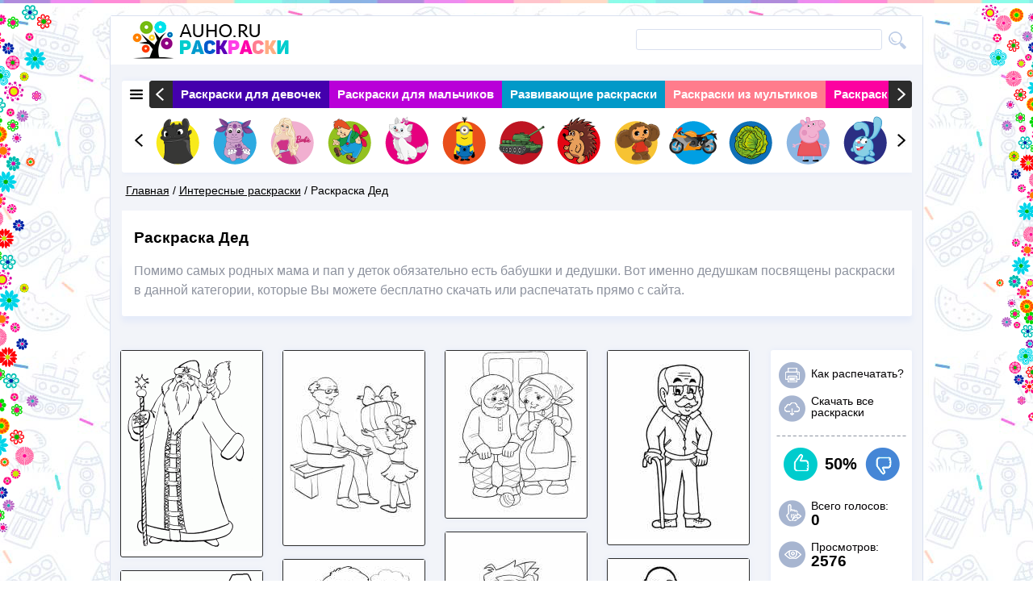

--- FILE ---
content_type: text/html; charset=utf-8
request_url: https://auho.ru/interesnye-raskraski/raskraska-ded
body_size: 11096
content:
<!DOCTYPE html>
<!--[if lt IE 7]><html class="lt-ie9 lt-ie8 lt-ie7" lang="ru" dir="ltr"><![endif]-->
<!--[if IE 7]><html class="lt-ie9 lt-ie8" lang="ru" dir="ltr"><![endif]-->
<!--[if IE 8]><html class="lt-ie9" lang="ru" dir="ltr"><![endif]-->
<!--[if gt IE 8]><!--><html lang="ru" dir="ltr" prefix="content: http://purl.org/rss/1.0/modules/content/ dc: http://purl.org/dc/terms/ foaf: http://xmlns.com/foaf/0.1/ og: http://ogp.me/ns# rdfs: http://www.w3.org/2000/01/rdf-schema# sioc: http://rdfs.org/sioc/ns# sioct: http://rdfs.org/sioc/types# skos: http://www.w3.org/2004/02/skos/core# xsd: http://www.w3.org/2001/XMLSchema#"><!--<![endif]-->
<head>
<meta charset="utf-8" />
<meta name="description" content="Лучшие раскраски для детей разных лет с изображением любимых дедушек. Распечатайте бесплатно прямо с сайта." /><meta name="keywords" content="дед, дедушка, бесплатно" /><link rel="shortcut icon" href="https://auho.ru/sites/default/files/favicon_0.ico" type="image/vnd.microsoft.icon" />
<meta name="viewport" content="width=device-width, initial-scale=1" />
<meta name="MobileOptimized" content="width" />
<meta name="description" content="Помимо самых родных мама и пап у деток обязательно есть бабушки и дедушки. Вот именно дедушкам посвящены раскраски в данной категории, которые Вы можете бесплатно скачать или распечатать прямо с сайта." />
<meta name="HandheldFriendly" content="true" />
<meta name="apple-mobile-web-app-capable" content="yes" />
<meta name="generator" content="Drupal 7 (http://drupal.org)" />
<link rel="canonical" href="https://auho.ru/interesnye-raskraski/raskraska-ded" />
<link rel="shortlink" href="https://auho.ru/node/629" />
<title>Раскраска Дед - детские раскраски распечатать бесплатно</title>
<link type="text/css" rel="stylesheet" href="https://auho.ru/sites/default/files/css/css_xE-rWrJf-fncB6ztZfd2huxqgxu4WO-qwma6Xer30m4.css" media="all" />
<link type="text/css" rel="stylesheet" href="https://auho.ru/sites/default/files/css/css__LeQxW73LSYscb1O__H6f-j_jdAzhZBaesGL19KEB6U.css" media="all" />
<link type="text/css" rel="stylesheet" href="https://auho.ru/sites/default/files/css/css_TsVRTbLFUpEZAfw-_bWPJu840QT523CPjUVJ5MRWfyk.css" media="all" />
<link type="text/css" rel="stylesheet" href="https://auho.ru/sites/default/files/css/css_kiAK6kh47CkS3CmUouxRK4lPWoDzRdvhw6hZmTdidOc.css" media="all" />
<link type="text/css" rel="stylesheet" href="https://auho.ru/sites/default/files/css/css_k_S0Rdsvc32fVjl0p2ZTcNdnp_nrd2jZZ75WqtKVUOY.css" media="screen" />
<link type="text/css" rel="stylesheet" href="https://auho.ru/sites/default/files/css/css_ZwQ4JegYk9_vB7LtvEKjfjeVcLzDAa88SNWeshZo5Jw.css" media="all" />
<link type="text/css" rel="stylesheet" href="https://auho.ru/sites/default/files/css/css_68yhuw5aIoeAnsBF1QNwHvEskcnCQcb3xvaZv7uYXTU.css" media="print" />
<link type="text/css" rel="stylesheet" href="https://auho.ru/sites/default/files/css/css_AbpHGcgLb-kRsJGnwFEktk7uzpZOCcBY74-YBdrKVGs.css" media="only screen" />

<!--[if lt IE 9]>
<link type="text/css" rel="stylesheet" href="https://auho.ru/sites/default/files/css/css_lxOx2-kfGCnveUbJTbWFgIDXHj7k-jcsuyscGbT_S5o.css" media="screen" />
<![endif]-->
<script src="https://auho.ru/sites/default/files/js/js_v7z_ueNi9EIrZXPI8So7AkuzyXuKekr2jbdDptsM5Oc.js"></script>
<script src="https://auho.ru/sites/default/files/js/js_0Mzz7ykE2iyxMlpKO5FuKiO3GIfEcOW7SHP1gdqwjWQ.js"></script>
<script src="https://auho.ru/sites/default/files/js/js_5HaNNbI5smEEz-kUfTXfiWlbZeLxIM7-lpTY_vhGaR8.js"></script>
<script src="https://auho.ru/sites/default/files/js/js_AjacGGoDH-sS_mASIFxB1LzI2GWeC-HVVG-cpmlxJ5s.js"></script>
<script>jQuery.extend(Drupal.settings, {"basePath":"\/","pathPrefix":"","ajaxPageState":{"theme":"responsive_theme","theme_token":"7bQGuaoXKwWqC5CAHTuoS80pEz6WlF3xu2bm8jW6vUw","jquery_version":"1.7","js":{"modules\/statistics\/statistics.js":1,"sites\/all\/modules\/jquery_update\/replace\/jquery\/1.7\/jquery.min.js":1,"misc\/jquery.once.js":1,"misc\/drupal.js":1,"sites\/all\/modules\/jquery_update\/replace\/ui\/ui\/minified\/jquery.ui.core.min.js":1,"sites\/all\/modules\/jquery_update\/replace\/ui\/external\/jquery.cookie.js":1,"sites\/all\/modules\/jquery_update\/replace\/misc\/jquery.form.min.js":1,"misc\/ajax.js":1,"sites\/all\/modules\/jquery_update\/js\/jquery_update.js":1,"public:\/\/languages\/ru_OgIjp76uwE8nqkQYPo4S_1LUfjQVxMN8MTroT_SPPHU.js":1,"sites\/all\/libraries\/colorbox\/jquery.colorbox.js":1,"sites\/all\/modules\/colorbox\/js\/colorbox.js":1,"sites\/all\/modules\/colorbox\/styles\/default\/colorbox_style.js":1,"sites\/all\/modules\/colorbox\/js\/colorbox_load.js":1,"misc\/progress.js":1,"sites\/all\/modules\/ctools\/js\/modal.js":1,"sites\/all\/modules\/modal_forms\/js\/modal_forms_popup.js":1,"sites\/all\/modules\/rate\/rate.js":1,"sites\/all\/modules\/views\/js\/base.js":1,"sites\/all\/modules\/views\/js\/ajax_view.js":1,"sites\/all\/themes\/responsive_blog_theme\/scripts\/lib.js":1,"sites\/all\/themes\/responsive_blog_theme\/slick\/slick.min.js":1,"sites\/all\/themes\/responsive_blog_theme\/scripts\/script.js":1},"css":{"modules\/system\/system.base.css":1,"modules\/system\/system.menus.css":1,"modules\/system\/system.messages.css":1,"modules\/system\/system.theme.css":1,"misc\/ui\/jquery.ui.core.css":1,"misc\/ui\/jquery.ui.theme.css":1,"modules\/comment\/comment.css":1,"modules\/field\/theme\/field.css":1,"modules\/node\/node.css":1,"modules\/search\/search.css":1,"modules\/user\/user.css":1,"sites\/all\/modules\/views\/css\/views.css":1,"sites\/all\/modules\/colorbox\/styles\/default\/colorbox_style.css":1,"sites\/all\/modules\/ctools\/css\/ctools.css":1,"sites\/all\/modules\/ctools\/css\/modal.css":1,"sites\/all\/modules\/modal_forms\/css\/modal_forms_popup.css":1,"sites\/all\/modules\/rate\/rate.css":1,"sites\/all\/modules\/rate\/templates\/thumbs-up-down\/thumbs-up-down.css":1,"sites\/all\/themes\/adaptivetheme\/at_core\/css\/at.layout.css":1,"sites\/all\/themes\/responsive_blog_theme\/css\/global.base.css":1,"sites\/all\/themes\/responsive_blog_theme\/css\/global.styles.css":1,"sites\/all\/themes\/responsive_blog_theme\/slick\/slick.css":1,"sites\/all\/themes\/responsive_blog_theme\/css\/print_img.css":1,"public:\/\/adaptivetheme\/responsive_theme_files\/responsive_theme.responsive.layout.css":1,"public:\/\/adaptivetheme\/responsive_theme_files\/responsive_theme.responsive.styles.css":1,"public:\/\/adaptivetheme\/responsive_theme_files\/responsive_theme.lt-ie9.layout.css":1}},"colorbox":{"transition":"elastic","speed":"350","opacity":"0.85","slideshow":false,"slideshowAuto":true,"slideshowSpeed":"2500","slideshowStart":"start slideshow","slideshowStop":"stop slideshow","current":"{current} of {total}","previous":"\u00ab Prev","next":"Next \u00bb","close":"Close","overlayClose":true,"maxWidth":"1000px","maxHeight":"700px","initialWidth":"550","initialHeight":"250","fixed":false,"scrolling":true,"mobiledetect":true,"mobiledevicewidth":"480px"},"CToolsModal":{"loadingText":"\u0417\u0430\u0433\u0440\u0443\u0437\u043a\u0430...","closeText":"Close Window","closeImage":"\u003Cimg typeof=\u0022foaf:Image\u0022 class=\u0022image-style-none\u0022 src=\u0022https:\/\/auho.ru\/sites\/all\/modules\/ctools\/images\/icon-close-window.png\u0022 alt=\u0022Close window\u0022 title=\u0022Close window\u0022 \/\u003E","throbber":"\u003Cimg typeof=\u0022foaf:Image\u0022 class=\u0022image-style-none\u0022 src=\u0022https:\/\/auho.ru\/sites\/all\/modules\/ctools\/images\/throbber.gif\u0022 alt=\u0022\u0417\u0430\u0433\u0440\u0443\u0437\u043a\u0430\u0022 title=\u0022\u0417\u0430\u0433\u0440\u0443\u0437\u043a\u0430...\u0022 \/\u003E"},"modal-popup-small":{"modalSize":{"type":"fixed","width":300,"height":300},"modalOptions":{"opacity":0.85,"background":"#000"},"animation":"fadeIn","modalTheme":"ModalFormsPopup","throbber":"\u003Cimg typeof=\u0022foaf:Image\u0022 class=\u0022image-style-none\u0022 src=\u0022https:\/\/auho.ru\/sites\/all\/modules\/modal_forms\/images\/loading_animation.gif\u0022 alt=\u0022\u0417\u0430\u0433\u0440\u0443\u0437\u043a\u0430...\u0022 title=\u0022\u0417\u0430\u0433\u0440\u0443\u0437\u043a\u0430\u0022 \/\u003E","closeText":"\u0417\u0430\u043a\u0440\u044b\u0442\u044c"},"modal-popup-medium":{"modalSize":{"type":"fixed","width":550,"height":450},"modalOptions":{"opacity":0.85,"background":"#000"},"animation":"fadeIn","modalTheme":"ModalFormsPopup","throbber":"\u003Cimg typeof=\u0022foaf:Image\u0022 class=\u0022image-style-none\u0022 src=\u0022https:\/\/auho.ru\/sites\/all\/modules\/modal_forms\/images\/loading_animation.gif\u0022 alt=\u0022\u0417\u0430\u0433\u0440\u0443\u0437\u043a\u0430...\u0022 title=\u0022\u0417\u0430\u0433\u0440\u0443\u0437\u043a\u0430\u0022 \/\u003E","closeText":"\u0417\u0430\u043a\u0440\u044b\u0442\u044c"},"modal-popup-large":{"modalSize":{"type":"scale","width":0.8,"height":0.8},"modalOptions":{"opacity":0.85,"background":"#000"},"animation":"fadeIn","modalTheme":"ModalFormsPopup","throbber":"\u003Cimg typeof=\u0022foaf:Image\u0022 class=\u0022image-style-none\u0022 src=\u0022https:\/\/auho.ru\/sites\/all\/modules\/modal_forms\/images\/loading_animation.gif\u0022 alt=\u0022\u0417\u0430\u0433\u0440\u0443\u0437\u043a\u0430...\u0022 title=\u0022\u0417\u0430\u0433\u0440\u0443\u0437\u043a\u0430\u0022 \/\u003E","closeText":"\u0417\u0430\u043a\u0440\u044b\u0442\u044c"},"rate":{"basePath":"\/rate\/vote\/js","destination":"node\/629"},"views":{"ajax_path":"\/views\/ajax","ajaxViews":{"views_dom_id:e482d839e484c01d8b67e5325c44d400":{"view_name":"clone_2_of_","view_display_id":"block","view_args":"","view_path":"node\/629","view_base_path":null,"view_dom_id":"e482d839e484c01d8b67e5325c44d400","pager_element":0},"views_dom_id:4e5079d78843a7bd275db7a64a0f462c":{"view_name":"clone_of_","view_display_id":"block","view_args":"","view_path":"node\/629","view_base_path":null,"view_dom_id":"4e5079d78843a7bd275db7a64a0f462c","pager_element":0}}},"urlIsAjaxTrusted":{"\/search\/node":true},"statistics":{"data":{"nid":"629"},"url":"\/modules\/statistics\/statistics.php"},"adaptivetheme":{"responsive_theme":{"layout_settings":{"bigscreen":"three-col-grail","tablet_landscape":"three-col-grail","tablet_portrait":"one-col-vert","smalltouch_landscape":"one-col-vert","smalltouch_portrait":"one-col-stack"},"media_query_settings":{"bigscreen":"only screen and (min-width:1170px)","tablet_landscape":"only screen and (min-width:724px) and (max-width:1169px)","tablet_portrait":"only screen and (min-width:481px) and (max-width:723px)","smalltouch_landscape":"only screen and (min-width:321px) and (max-width:480px)","smalltouch_portrait":"only screen and (max-width:320px)"}}}});</script>
<!--[if lt IE 9]>
<script src="https://auho.ru/sites/all/themes/adaptivetheme/at_core/scripts/html5.js?qpdif9"></script>
<![endif]-->
</head>
<body class="html not-front not-logged-in no-sidebars page-node page-node- page-node-629 node-type-coloring atr-7.x-3.x atv-7.x-1.x-dev">
  <div id="skip-link" class="nocontent">
    <a href="#main-content" class="element-invisible element-focusable">Перейти к основному содержанию</a>
  </div>
    <script data-ad-client="ca-pub-9427445576542037" async src="https://pagead2.googlesyndication.com/pagead/js/adsbygoogle.js"></script>


<img src="/sites/all/themes/responsive_blog_theme/images/flow_l.png" class="flow_l"/>
 <img src="/sites/all/themes/responsive_blog_theme/images/flow_r.png" class="flow_r"/>
<div id="page" class="container page">

  <!-- region: Leaderboard -->
  
  <header id="header" class="clearfix" role="banner">

          <!-- start: Branding -->
      <div id="branding" class="branding-elements clearfix">

                  <div id="logo">
            <a href="/"><img class="site-logo" typeof="foaf:Image" src="https://auho.ru/sites/all/themes/responsive_blog_theme/logo.png" alt="Детские раскраски для мальчиков и девочек" /></a>            <div id="search-box" role="search"><form class="search-form" action="/search/node" method="post" id="search-form" accept-charset="UTF-8"><div><div class="container-inline form-wrapper" id="edit-basic"><div class="form-item form-type-textfield form-item-keys">
  <label for="edit-keys">Введите ключевые слова для поиска </label>
 <input type="text" id="edit-keys" name="keys" value="" size="40" maxlength="255" class="form-text" />
</div>
<input type="submit" id="edit-submit" name="op" value="Поиск" class="form-submit" /></div><input type="hidden" name="form_build_id" value="form-9H4SWdUov6EtZpyOhgX0ziMglOI7w2hfh1_IZlk8UB4" />
<input type="hidden" name="form_id" value="search_form" />
</div></form></div>          </div>
                <!-- Navigation elements -->
                                          <!-- start: Site name and Slogan hgroup -->
          <hgroup class="h-group" id="name-and-slogan">
            
          </hgroup><!-- /end #name-and-slogan -->
        
      </div><!-- /end #branding -->
    
    <!-- region: Header -->
    <div class="region region-header"><div class="region-inner clearfix"><div id="block-views-main-cat-block" class="block block-views no-title" ><div class="block-inner clearfix">  
  
  <div class="block-content content"><div class="view view-main-cat view-id-main_cat view-display-id-block view-dom-id-9fdafeb863430f118195dffaf0be051e">
        
  
  
      <div class="view-content">
      


<div class="slider">
	<div class="s-imgs">
		<div class="s-imgs-in variable slider_in">
                      <div class="s-slide s-slide-0">
                  <div class="" data-color="#4400ad"><a href="/raskraski-dlya-devochek">Раскраски для девочек</a></div>
          </div>
                    <div class="s-slide s-slide-1">
                  <div class="" data-color="#b900d8"><a href="/raskraski-dlya-malchikov">Раскраски для мальчиков</a></div>
          </div>
                    <div class="s-slide s-slide-2">
                  <div class="" data-color="#0199c8"><a href="/razvivayushchie-raskraski">Развивающие раскраски</a></div>
          </div>
                    <div class="s-slide s-slide-3">
                  <div class="" data-color="#ff7c8c"><a href="/raskraski-iz-multikov">Раскраски из мультиков</a></div>
          </div>
                    <div class="s-slide s-slide-4">
                  <div class="" data-color="#fc01a0"><a href="/raskraski-na-prazdniki">Раскраски на праздники</a></div>
          </div>
                    <div class="s-slide s-slide-5">
                  <div class="" data-color="#ffaa85"><a href="/raskraski-iz-skazok">Раскраски из сказок</a></div>
          </div>
                    <div class="s-slide s-slide-6">
                  <div class="" data-color="#00cbcc"><a href="/interesnye-raskraski">Интересные раскраски</a></div>
          </div>
                    <div class="s-slide s-slide-7">
                  <div class="" data-color="#0159c3"><a href="/raskraski-vinks">Раскраски для взрослых</a></div>
          </div>
                    <div class="s-slide s-slide-8">
                  <div class="" data-color="#b900d8"><a href="/raskraski-ovoshchi-i-frukty">Раскраски Овощи и фрукты</a></div>
          </div>
                    <div class="s-slide s-slide-9">
                  <div class="" data-color="#fc01a0"><a href="/raskraski-zhivotnyh">Раскраски Животные</a></div>
          </div>
                    <div class="s-slide s-slide-10">
                  <div class="" data-color="#4400ad"><a href="/raskraski-priroda">Раскраски Природа</a></div>
          </div>
        		</div>
		<!-- <div class="s-prev"></div>
          <div class="s-next"></div> -->
	</div>
</div>
    </div>
  
  
  
  
  
  
</div></div>
  </div></div><div id="block-views-slider-img-block" class="block block-views no-title" ><div class="block-inner clearfix">  
  
  <div class="block-content content"><div class="view view-slider-img view-id-slider_img view-display-id-block view-dom-id-01628577e1ae309787d064896511ca4c">
        
  
  
      <div class="view-content">
      
<div class="slider">
	<div class="s-imgs">
		<div class="s-imgs-in">
                      <div class="s-slide s-slide-0">
                  <div class="im_sl_cont"><a href="http://auho.ru/raskraski-iz-multikov/raskraska-bezzubik"><img typeof="foaf:Image" class="image-style-small-img" src="https://auho.ru/sites/default/files/styles/small_img/public/bezzubik1_1.png?itok=EfdfPQz7" width="61" height="61" alt="" /></a></div>
          </div>
                     <div class="s-slide s-slide-1">
                  <div class="im_sl_cont"><a href="http://auho.ru/raskraski-iz-multikov/raskraska-luntik"><img typeof="foaf:Image" class="image-style-small-img" src="https://auho.ru/sites/default/files/styles/small_img/public/luntik.png?itok=UTX9OR3F" width="61" height="61" alt="" /></a></div>
          </div>
                     <div class="s-slide s-slide-2">
                  <div class="im_sl_cont"><a href="http://auho.ru/raskraski-dlya-devochek/raskraski-kukla-barbi"><img typeof="foaf:Image" class="image-style-small-img" src="https://auho.ru/sites/default/files/styles/small_img/public/barbi.png?itok=wUoamhCi" width="61" height="61" alt="" /></a></div>
          </div>
                     <div class="s-slide s-slide-3">
                  <div class="im_sl_cont"><a href="http://auho.ru/raskraski-iz-multikov/raskraska-karlson"><img typeof="foaf:Image" class="image-style-small-img" src="https://auho.ru/sites/default/files/styles/small_img/public/karlson.png?itok=u98xFi5W" width="61" height="61" alt="" /></a></div>
          </div>
                     <div class="s-slide s-slide-4">
                  <div class="im_sl_cont"><a href="http://auho.ru/raskraski-zhivotnyh/raskraski-koshki-i-kotyata"><img typeof="foaf:Image" class="image-style-small-img" src="https://auho.ru/sites/default/files/styles/small_img/public/koshka.png?itok=rlARFbSq" width="61" height="61" alt="" /></a></div>
          </div>
                     <div class="s-slide s-slide-5">
                  <div class="im_sl_cont"><a href="http://auho.ru/raskraski-iz-multikov/raskraska-minony"><img typeof="foaf:Image" class="image-style-small-img" src="https://auho.ru/sites/default/files/styles/small_img/public/minion-2.png?itok=XI0tiAtb" width="61" height="61" alt="" /></a></div>
          </div>
                     <div class="s-slide s-slide-6">
                  <div class="im_sl_cont"><a href="http://auho.ru/raskraski-dlya-malchikov/raskraski-tanki"><img typeof="foaf:Image" class="image-style-small-img" src="https://auho.ru/sites/default/files/styles/small_img/public/tank_0.png?itok=jn4O2EY7" width="61" height="61" alt="" /></a></div>
          </div>
                     <div class="s-slide s-slide-7">
                  <div class="im_sl_cont"><a href="http://auho.ru/raskraski-zhivotnyh/raskraska-ezhik"><img typeof="foaf:Image" class="image-style-small-img" src="https://auho.ru/sites/default/files/styles/small_img/public/ezhik_1.png?itok=b4_fmw_n" width="61" height="61" alt="" /></a></div>
          </div>
                     <div class="s-slide s-slide-8">
                  <div class="im_sl_cont"><a href="http://auho.ru/raskraski-iz-multikov/raskraska-cheburashka"><img typeof="foaf:Image" class="image-style-small-img" src="https://auho.ru/sites/default/files/styles/small_img/public/cheburashka.png?itok=j4twDIx7" width="61" height="61" alt="" /></a></div>
          </div>
                     <div class="s-slide s-slide-9">
                  <div class="im_sl_cont"><a href="http://auho.ru/raskraski-dlya-malchikov/raskraska-motocikl"><img typeof="foaf:Image" class="image-style-small-img" src="https://auho.ru/sites/default/files/styles/small_img/public/mototsikl.png?itok=o_zmoAAM" width="61" height="61" alt="" /></a></div>
          </div>
                     <div class="s-slide s-slide-10">
                  <div class="im_sl_cont"><a href="http://auho.ru/raskraski-ovoshchi-i-frukty/raskraska-kapusta"><img typeof="foaf:Image" class="image-style-small-img" src="https://auho.ru/sites/default/files/styles/small_img/public/kapusta.png?itok=2s00xlmq" width="61" height="61" alt="" /></a></div>
          </div>
                     <div class="s-slide s-slide-11">
                  <div class="im_sl_cont"><a href="http://auho.ru/raskraski-iz-multikov/raskraski-svinka-peppa"><img typeof="foaf:Image" class="image-style-small-img" src="https://auho.ru/sites/default/files/styles/small_img/public/peppa-_converted.png?itok=j1e4FLZU" width="61" height="61" alt="" /></a></div>
          </div>
                     <div class="s-slide s-slide-12">
                  <div class="im_sl_cont"><a href="http://auho.ru/raskraski-iz-multikov/raskraska-smeshariki"><img typeof="foaf:Image" class="image-style-small-img" src="https://auho.ru/sites/default/files/styles/small_img/public/smeshariki.png?itok=gZ8bG5vx" width="61" height="61" alt="" /></a></div>
          </div>
                     <div class="s-slide s-slide-13">
                  <div class="im_sl_cont"><a href="http://auho.ru/raskraski-zhivotnyh/raskraska-olen"><img typeof="foaf:Image" class="image-style-small-img" src="https://auho.ru/sites/default/files/styles/small_img/public/olen.png?itok=PX80DGbi" width="61" height="61" alt="" /></a></div>
          </div>
                     <div class="s-slide s-slide-14">
                  <div class="im_sl_cont"><a href="http://auho.ru/raskraski-zhivotnyh/raskraska-belka"><img typeof="foaf:Image" class="image-style-small-img" src="https://auho.ru/sites/default/files/styles/small_img/public/belka.png?itok=jkUvumBs" width="61" height="61" alt="" /></a></div>
          </div>
                     <div class="s-slide s-slide-15">
                  <div class="im_sl_cont"><a href="http://auho.ru/interesnye-raskraski/raskraska-dinozavry"><img typeof="foaf:Image" class="image-style-small-img" src="https://auho.ru/sites/default/files/styles/small_img/public/dinozavr.png?itok=whCNeCk_" width="61" height="61" alt="" /></a></div>
          </div>
                     <div class="s-slide s-slide-16">
                  <div class="im_sl_cont"><a href="http://auho.ru/raskraski-dlya-devochek/raskraski-klub-vinks"><img typeof="foaf:Image" class="image-style-small-img" src="https://auho.ru/sites/default/files/styles/small_img/public/vinx.png?itok=n-i32sHQ" width="61" height="61" alt="" /></a></div>
          </div>
                     <div class="s-slide s-slide-17">
                  <div class="im_sl_cont"><a href="http://auho.ru/raskraski-dlya-malchikov/raskraski-lego"><img typeof="foaf:Image" class="image-style-small-img" src="https://auho.ru/sites/default/files/styles/small_img/public/lego.png?itok=pgM2BOle" width="61" height="61" alt="" /></a></div>
          </div>
                     <div class="s-slide s-slide-18">
                  <div class="im_sl_cont"><a href="http://auho.ru/raskraski-dlya-malchikov/raskraski-mashiny"><img typeof="foaf:Image" class="image-style-small-img" src="https://auho.ru/sites/default/files/styles/small_img/public/mashinka.png?itok=NzkfiWMO" width="61" height="61" alt="" /></a></div>
          </div>
                     <div class="s-slide s-slide-19">
                  <div class="im_sl_cont"><a href="http://auho.ru/raskraski-zhivotnyh/raskraska-sova"><img typeof="foaf:Image" class="image-style-small-img" src="https://auho.ru/sites/default/files/styles/small_img/public/sova.png?itok=_THN-4D6" width="61" height="61" alt="" /></a></div>
          </div>
         		</div>
		<div class="s-prev"></div>
        <div class="s-next"></div>
	</div>
</div>
    </div>
  
  
  
  
  
  
</div></div>
  </div></div></div></div>    <script type="text/javascript" src="//vk.com/js/api/openapi.js?117"></script>
<script type="text/javascript" src="http://vk.com/js/api/share.js?92" charset="windows-1251"></script>
  </header>

  <!-- Breadcrumbs -->
    <div id="breadcrumb"><div class="breadcrumb-wrapper"><h2 class="element-invisible">Вы здесь</h2><div class="breadcrumb"><span class="inline odd first"><a href="/">Главная</a></span> <span class="delimiter">/</span> <span class="inline even"><a href="https://auho.ru/interesnye-raskraski">Интересные раскраски</a></span> <span class="delimiter">/</span> <span class="inline odd last">Раскраска Дед</span></div></div></div>
  

  <!-- Messages and Help -->
    
  <!-- region: Secondary Content -->
  
  <div id="columns" class="columns clearfix">
    <div id="content-column" class="content-column" role="main">
      <div class="content-inner">

        <!-- region: Highlighted -->
                
                    <header id="main-content-header" class="clearfix">

              
            </header>
                 
       
        <section id="main-content">
		<!-- region: Tertiary Content -->
 			  			          <!-- region: Main Content -->
                      <div id="content" class="region">
                                                                                                                 

              <br>


<!--
<style>
.auho
{
position:relative;
margin:0 0 0 0;
bottom:0px;
left:0px;
z-index:100;
}
</style>
<ins class="adsbygoogle auho"
     style="display:block"
     data-ad-client="ca-pub-3228059912690587"
     data-ad-slot="8073204338"
     data-ad-format="auto"></ins>
<script>
(adsbygoogle = window.adsbygoogle || []).push({});
</script>
-->



                        
            </div>
          
          
        </section><!-- /end #main-content -->
         
         		    				  <h1 id="page-title">
				   Раскраска Дед				 </h1>
		             <div id="block-system-main" class="block block-system no-title" >  
  
  

<div id="node-629" class="node node-coloring article clearfix" about="/interesnye-raskraski/raskraska-ded" typeof="sioc:Item foaf:Document" role="article">


  
      <span property="dc:title" content="Раскраска Дед" class="rdf-meta element-hidden"></span><span property="sioc:num_replies" content="0" datatype="xsd:integer" class="rdf-meta element-hidden"></span>
  <div class="content" class="node-content">
    Помимо самых родных мама и пап у деток обязательно есть бабушки и дедушки. Вот именно дедушкам посвящены раскраски в данной категории, которые Вы можете бесплатно скачать или распечатать прямо с сайта.<br>
<!--
<style>
.auho
{
position:relative;
margin:0 0 0 0;
bottom:0px;
z-index:100;
left:0px;

}
</style>

<ins class="adsbygoogle auho"
     style="display:block"
     data-ad-client="ca-pub-3228059912690587"
     data-ad-slot="8073204338"
     data-ad-format="auto"></ins>
<script>
(adsbygoogle = window.adsbygoogle || []).push({});
</script>
-->



  </div>
 <div style="padding-left:14px; padding-bottom:20px;" id="yandex_rtb_R-A-203275-1"></div>
    
  
  <table class="wrap_tumb">
  	

        <tr>
                    
          	<td><div class="wrap_img_tumb"><a href="https://auho.ru/sites/default/files/5500.gif" title="Дед Мороз" class="colorbox" rel="gallery-node-629-AEIRrK1CmhE"><img typeof="foaf:Image" class="image-style-new-tumb-size" src="https://auho.ru/sites/default/files/styles/new_tumb_size/public/5500.gif?itok=oM0x89mu" width="175" height="248" alt="Дед Мороз" title="" /></a></div><div class="wrap_img_tumb"><a href="https://auho.ru/sites/default/files/a9595ba934c032f39074552ea12fcdb4.jpg" title="Дедушка" class="colorbox" rel="gallery-node-629-AEIRrK1CmhE"><img typeof="foaf:Image" class="image-style-new-tumb-size" src="https://auho.ru/sites/default/files/styles/new_tumb_size/public/a9595ba934c032f39074552ea12fcdb4.jpg?itok=LS5YOlo7" width="175" height="219" alt="Дедушка" title="" /></a></div><div class="wrap_img_tumb"><a href="https://auho.ru/sites/default/files/e3cf21386e4077d9ac1c69764653bba4.jpg" title="Дедушка с бабушкой" class="colorbox" rel="gallery-node-629-AEIRrK1CmhE"><img typeof="foaf:Image" class="image-style-new-tumb-size" src="https://auho.ru/sites/default/files/styles/new_tumb_size/public/e3cf21386e4077d9ac1c69764653bba4.jpg?itok=w_lGklbi" width="175" height="247" alt="Дедушка с бабушкой" title="" /></a></div><div class="wrap_img_tumb"><a href="https://auho.ru/sites/default/files/grandfathe-bitmap-coloring.png" title="Дед из прошлого" class="colorbox" rel="gallery-node-629-AEIRrK1CmhE"><img typeof="foaf:Image" class="image-style-new-tumb-size" src="https://auho.ru/sites/default/files/styles/new_tumb_size/public/grandfathe-bitmap-coloring.png?itok=vyxhdUda" width="175" height="254" alt="Дед из прошлого" title="" /></a></div></td>        
         
                    
          	<td><div class="wrap_img_tumb"><a href="https://auho.ru/sites/default/files/grandparents-day-p2.jpg" title="Дед с внучкой" class="colorbox" rel="gallery-node-629-AEIRrK1CmhE"><img typeof="foaf:Image" class="image-style-new-tumb-size" src="https://auho.ru/sites/default/files/styles/new_tumb_size/public/grandparents-day-p2.jpg?itok=l-kI1NI_" width="175" height="234" alt="Дед с внучкой" title="" /></a></div><div class="wrap_img_tumb"><a href="https://auho.ru/sites/default/files/img_566d4a6bc1c54.jpg" title="Дедушка из сказки" class="colorbox" rel="gallery-node-629-AEIRrK1CmhE"><img typeof="foaf:Image" class="image-style-new-tumb-size" src="https://auho.ru/sites/default/files/styles/new_tumb_size/public/img_566d4a6bc1c54.jpg?itok=M3CLMrfd" width="175" height="215" alt="Дедушка из сказки" title="" /></a></div><div class="wrap_img_tumb"><a href="https://auho.ru/sites/default/files/img_566d4a6c7818b.jpg" title="Дед на огороде" class="colorbox" rel="gallery-node-629-AEIRrK1CmhE"><img typeof="foaf:Image" class="image-style-new-tumb-size" src="https://auho.ru/sites/default/files/styles/new_tumb_size/public/img_566d4a6c7818b.jpg?itok=AWplk1C0" width="175" height="215" alt="Дед на огороде" title="" /></a></div><div class="wrap_img_tumb"><a href="https://auho.ru/sites/default/files/raskraska_dedushka26.jpg" title="Раскраска Дед" class="colorbox" rel="gallery-node-629-AEIRrK1CmhE"><img typeof="foaf:Image" class="image-style-new-tumb-size" src="https://auho.ru/sites/default/files/styles/new_tumb_size/public/raskraska_dedushka26.jpg?itok=jJ6p5fPT" width="175" height="225" alt="Раскраска Дед" title="" /></a></div></td>        
         
                    
          	<td><div class="wrap_img_tumb"><a href="https://auho.ru/sites/default/files/raskraska-dedushka2.jpg" title="Раскраски Дед" class="colorbox" rel="gallery-node-629-AEIRrK1CmhE"><img typeof="foaf:Image" class="image-style-new-tumb-size" src="https://auho.ru/sites/default/files/styles/new_tumb_size/public/raskraska-dedushka2.jpg?itok=zGVOhrvL" width="175" height="200" alt="Раскраски Дед" title="" /></a></div><div class="wrap_img_tumb"><a href="https://auho.ru/sites/default/files/raskraska-dedushka15.jpg" title="Дедушка из мультика" class="colorbox" rel="gallery-node-629-AEIRrK1CmhE"><img typeof="foaf:Image" class="image-style-new-tumb-size" src="https://auho.ru/sites/default/files/styles/new_tumb_size/public/raskraska-dedushka15.jpg?itok=GWSuUK8G" width="175" height="207" alt="Дедушка из мультика" title="" /></a></div><div class="wrap_img_tumb"><a href="https://auho.ru/sites/default/files/raskraski-dedushka-1.jpg" title="Дедушка с внуком" class="colorbox" rel="gallery-node-629-AEIRrK1CmhE"><img typeof="foaf:Image" class="image-style-new-tumb-size" src="https://auho.ru/sites/default/files/styles/new_tumb_size/public/raskraski-dedushka-1.jpg?itok=aCkMbu6G" width="175" height="233" alt="Дедушка с внуком" title="" /></a></div><div class="wrap_img_tumb"><a href="https://auho.ru/sites/default/files/raskraski-dedushka-6.jpg" title="Дед для детей" class="colorbox" rel="gallery-node-629-AEIRrK1CmhE"><img typeof="foaf:Image" class="image-style-new-tumb-size" src="https://auho.ru/sites/default/files/styles/new_tumb_size/public/raskraski-dedushka-6.jpg?itok=Gjq9ElsQ" width="175" height="233" alt="Дед для детей" title="" /></a></div></td>        
         
                    
          	<td><div class="wrap_img_tumb"><a href="https://auho.ru/sites/default/files/raskraski-dedushka-10.jpg" title="Картинка Дед" class="colorbox" rel="gallery-node-629-AEIRrK1CmhE"><img typeof="foaf:Image" class="image-style-new-tumb-size" src="https://auho.ru/sites/default/files/styles/new_tumb_size/public/raskraski-dedushka-10.jpg?itok=GbeViZqu" width="175" height="233" alt="Картинка Дед" title="" /></a></div><div class="wrap_img_tumb"><a href="https://auho.ru/sites/default/files/raskraski-dedushka-11.jpg" title="Рисунок Дед" class="colorbox" rel="gallery-node-629-AEIRrK1CmhE"><img typeof="foaf:Image" class="image-style-new-tumb-size" src="https://auho.ru/sites/default/files/styles/new_tumb_size/public/raskraski-dedushka-11.jpg?itok=MgVc6q2F" width="175" height="233" alt="Рисунок Дед" title="" /></a></div><div class="wrap_img_tumb"></div></td>        
         
                    
          	<td> 
					
					<div class="info">
		<div class="info1">
			<a href="/modal_content/nojs/node/2" class="ctools-use-modal ctools-modal-modal-popup-medium">Как распечатать? </a></div>
						<div id="download" class="info2">Скачать все раскраски</div>
						<div class="info3"><div class="rate-widget-1 rate-widget clear-block rate-user rate-widget-thumbs_up_down rate-87b70f889dd815699a20ae9107446f93 rate-node-629-1-1" id="rate-node-629-1-1">

<ul>
  <li class="thumb-up">
    <a class="rate-button rate-thumbs-up-down-btn-up rate-voted" id="rate-button-1" rel="nofollow" href="/interesnye-raskraski/raskraska-ded?rate=ZEbGQfxsApnJRtcn32g09g-sn1KJLxvhgBm0sKTN8QA" title="Вверх">Вверх</a>  </li>
  <li class="per">
  	 <div class="percent">50%</div>
  </li>
  <li class="thumb-down">
    <a class="rate-button rate-thumbs-up-down-btn-down" id="rate-button-2" rel="nofollow" href="/interesnye-raskraski/raskraska-ded?rate=M949gDik3jEv7qbxL-JShprPteuV6mvxt1B2TRPgBt4" title="вниз">вниз</a>  </li>
</ul>
</div></div>
						<div class="info4">Всего голосов:
						<span>0</span>
						</div>
						<div class="info5">Просмотров:
						<span>							2576							</span>
						</div>
					</div>

<div class="social">
	<div class="social-title">Поделитесь</div>
	<script type="text/javascript" src="//yastatic.net/es5-shims/0.0.2/es5-shims.min.js" charset="utf-8"></script>
	<script type="text/javascript" src="//yastatic.net/share2/share.js" charset="utf-8"></script>
	<div class="ya-share2" data-services="odnoklassniki,vkontakte,facebook,twitter"></div>
</div>

					<div id="block-block-4" class="block block-block no-title" ><div class="block-inner clearfix">  
  
  <div class="block-content content"><script data-ad-client="ca-pub-9427445576542037" async src="https://pagead2.googlesyndication.com/pagead/js/adsbygoogle.js"></script></div>
  </div></div></td>        
         
                   
        </tr>
</table>


</div>


  </div><section id="block-views-clone-of-block" class="block block-views" >  
      <h2 class="block-title">Посмотрите ещё</h2>
  
  <div class="view view-clone-of- view-id-clone_of_ view-display-id-block view-dom-id-4e5079d78843a7bd275db7a64a0f462c">
            <div class="view-header">
      <div class="view view-clone-2-of- view-id-clone_2_of_ view-display-id-block view-dom-id-e482d839e484c01d8b67e5325c44d400">
        
  
  
      <div class="view-content">
      


<table class="wrap_tumb table_to">
        <tr>
                    <td class="to_1">
						     	<div class="wrap_img_tumb">
				   		<a href="/raskraski-dlya-devochek/raskraski-milaya-poni"><img typeof="foaf:Image" class="image-style-new-tumb-size" src="https://auho.ru/sites/default/files/styles/new_tumb_size/public/ivzqaoptpks.jpg?itok=9IWsYhDd" width="175" height="120" alt="Раскраски Милая Пони" /></a>				   						   		<div class="tumb_pod" data-color="#4400ad">
<span class="tumb_title"><a href="/raskraski-dlya-devochek/raskraski-milaya-poni">Раскраски Милая Пони</a><div class="view view-counter view-id-counter view-display-id-block view-dom-id-883ccc1a21cdd4f840fd35c2d7d15c0c">
        
  
  
      <div class="view-content">
        <div class="views-row views-row-1 views-row-odd views-row-first views-row-last">
      
  <div class="views-field views-field-field-img">        <div class="field-content">20</div>  </div>  </div>
    </div>
  
  
  
  
  
  
</div></span>
</div>				   	
					</div>
               			     	<div class="wrap_img_tumb">
				   		<a href="/raskraski-dlya-devochek/raskraski-klub-vinks"><img typeof="foaf:Image" class="image-style-new-tumb-size" src="https://auho.ru/sites/default/files/styles/new_tumb_size/public/igri-winx.jpg?itok=WSq40Nmq" width="175" height="120" alt="Раскраски Клуб Винкс" /></a>				   						   		<div class="tumb_pod" data-color="#4400ad">
<span class="tumb_title"><a href="/raskraski-dlya-devochek/raskraski-klub-vinks">Раскраски Клуб Винкс</a><div class="view view-counter view-id-counter view-display-id-block view-dom-id-d2f09f6520c2b29ba803e5fc57c82bb7">
        
  
  
      <div class="view-content">
        <div class="views-row views-row-1 views-row-odd views-row-first views-row-last">
      
  <div class="views-field views-field-field-img">        <div class="field-content">23</div>  </div>  </div>
    </div>
  
  
  
  
  
  
</div></span>
</div>				   	
					</div>
                       
         </td>
                    <td class="to_2">
						     	<div class="wrap_img_tumb">
				   		<a href="/raskraski-dlya-devochek/raskraski-kukla-barbi"><img typeof="foaf:Image" class="image-style-new-tumb-size" src="https://auho.ru/sites/default/files/styles/new_tumb_size/public/big94-500x500.jpg?itok=MKXH_aVT" width="175" height="120" alt="Раскраски Кукла Барби" /></a>				   						   		<div class="tumb_pod" data-color="#4400ad">
<span class="tumb_title"><a href="/raskraski-dlya-devochek/raskraski-kukla-barbi">Раскраски Кукла Барби</a><div class="view view-counter view-id-counter view-display-id-block view-dom-id-d3a15fbb36578ec7298f007b4056087f">
        
  
  
      <div class="view-content">
        <div class="views-row views-row-1 views-row-odd views-row-first views-row-last">
      
  <div class="views-field views-field-field-img">        <div class="field-content">28</div>  </div>  </div>
    </div>
  
  
  
  
  
  
</div></span>
</div>				   	
					</div>
               			     	<div class="wrap_img_tumb">
				   		<a href="/raskraski-dlya-devochek/raskraska-devochka-v-plate"><img typeof="foaf:Image" class="image-style-new-tumb-size" src="https://auho.ru/sites/default/files/styles/new_tumb_size/public/0_51485_1e32f32b_orig.png?itok=-ZyAHcrS" width="175" height="120" alt="Раскраска Девочка в платье" /></a>				   						   		<div class="tumb_pod" data-color="#4400ad">
<span class="tumb_title"><a href="/raskraski-dlya-devochek/raskraska-devochka-v-plate">Раскраска Девочка в платье</a><div class="view view-counter view-id-counter view-display-id-block view-dom-id-ca13b60906df43080d8c1b5d4d209880">
        
  
  
      <div class="view-content">
        <div class="views-row views-row-1 views-row-odd views-row-first views-row-last">
      
  <div class="views-field views-field-field-img">        <div class="field-content">22</div>  </div>  </div>
    </div>
  
  
  
  
  
  
</div></span>
</div>				   	
					</div>
                       
         </td>
                    <td class="to_3">
						     	<div class="wrap_img_tumb">
				   		<a href="/raskraski-dlya-devochek/raskraski-ever-after-hay-ever-after-high"><img typeof="foaf:Image" class="image-style-new-tumb-size" src="https://auho.ru/sites/default/files/styles/new_tumb_size/public/ever-after-high-2.jpg?itok=A_sMrc4j" width="175" height="120" alt="Раскраски Эвер Афтер Хай (Ever After High)" /></a>				   						   		<div class="tumb_pod" data-color="#4400ad">
<span class="tumb_title"><a href="/raskraski-dlya-devochek/raskraski-ever-after-hay-ever-after-high">Раскраски Эвер Афтер Хай (Ever After High)</a><div class="view view-counter view-id-counter view-display-id-block view-dom-id-6be0986f4d5c21e2aec085b3174eb2aa">
        
  
  
      <div class="view-content">
        <div class="views-row views-row-1 views-row-odd views-row-first views-row-last">
      
  <div class="views-field views-field-field-img">        <div class="field-content">20</div>  </div>  </div>
    </div>
  
  
  
  
  
  
</div></span>
</div>				   	
					</div>
               			     	<div class="wrap_img_tumb">
				   		<a href="/raskraski-dlya-devochek/raskraski-dlya-devochek-3-4-goda"><img typeof="foaf:Image" class="image-style-new-tumb-size" src="https://auho.ru/sites/default/files/styles/new_tumb_size/public/223108165.png?itok=_hhcT-jh" width="175" height="120" alt="Раскраски для девочек 3, 4 года" /></a>				   						   		<div class="tumb_pod" data-color="#4400ad">
<span class="tumb_title"><a href="/raskraski-dlya-devochek/raskraski-dlya-devochek-3-4-goda">Раскраски для девочек 3, 4 года</a><div class="view view-counter view-id-counter view-display-id-block view-dom-id-6ae2acafebeda8924d5faa21da2325f1">
        
  
  
      <div class="view-content">
        <div class="views-row views-row-1 views-row-odd views-row-first views-row-last">
      
  <div class="views-field views-field-field-img">        <div class="field-content">26</div>  </div>  </div>
    </div>
  
  
  
  
  
  
</div></span>
</div>				   	
					</div>
                       
         </td>
                    <td class="to_4">
						     	<div class="wrap_img_tumb">
				   		<a href="/raskraski-dlya-devochek/raskraski-lego-frends"><img typeof="foaf:Image" class="image-style-new-tumb-size" src="https://auho.ru/sites/default/files/styles/new_tumb_size/public/jqw-j9ilmhm.jpg?itok=D2TKIgrA" width="175" height="120" alt="Раскраски Лего Френдс" /></a>				   						   		<div class="tumb_pod" data-color="#4400ad">
<span class="tumb_title"><a href="/raskraski-dlya-devochek/raskraski-lego-frends">Раскраски Лего Френдс</a><div class="view view-counter view-id-counter view-display-id-block view-dom-id-8121aeb17ab3fe6bc51aed6f41113637">
        
  
  
      <div class="view-content">
        <div class="views-row views-row-1 views-row-odd views-row-first views-row-last">
      
  <div class="views-field views-field-field-img">        <div class="field-content">18</div>  </div>  </div>
    </div>
  
  
  
  
  
  
</div></span>
</div>				   	
					</div>
               			     	<div class="wrap_img_tumb">
				   		<a href="/raskraski-dlya-devochek/raskraski-vinks-shkola-volshebnic"><img typeof="foaf:Image" class="image-style-new-tumb-size" src="https://auho.ru/sites/default/files/styles/new_tumb_size/public/youloveit_ru_shkola_volshebnic_winx_novy_13.jpg?itok=5EBMfS0f" width="175" height="120" alt="Раскраски Винкс Школа Волшебниц" /></a>				   						   		<div class="tumb_pod" data-color="#4400ad">
<span class="tumb_title"><a href="/raskraski-dlya-devochek/raskraski-vinks-shkola-volshebnic">Раскраски Винкс Школа Волшебниц</a><div class="view view-counter view-id-counter view-display-id-block view-dom-id-96a617dc05be16d7d0a3dc983c6deb06">
        
  
  
      <div class="view-content">
        <div class="views-row views-row-1 views-row-odd views-row-first views-row-last">
      
  <div class="views-field views-field-field-img">        <div class="field-content">20</div>  </div>  </div>
    </div>
  
  
  
  
  
  
</div></span>
</div>				   	
					</div>
                       
         </td>
                    <td class="to_5">
						     	<div class="wrap_img_tumb">
				   		<a href="/raskraski-dlya-devochek/raskraska-din-din"><img typeof="foaf:Image" class="image-style-new-tumb-size" src="https://auho.ru/sites/default/files/styles/new_tumb_size/public/tinker_bell.jpg?itok=_76VisAd" width="175" height="120" alt="Раскраска Динь Динь" /></a>				   						   		<div class="tumb_pod" data-color="#4400ad">
<span class="tumb_title"><a href="/raskraski-dlya-devochek/raskraska-din-din">Раскраска Динь Динь</a><div class="view view-counter view-id-counter view-display-id-block view-dom-id-3579c45cebbffa0169589d93b3e797e4">
        
  
  
      <div class="view-content">
        <div class="views-row views-row-1 views-row-odd views-row-first views-row-last">
      
  <div class="views-field views-field-field-img">        <div class="field-content">17</div>  </div>  </div>
    </div>
  
  
  
  
  
  
</div></span>
</div>				   	
					</div>
               			     	<div class="wrap_img_tumb">
				   		<a href="/raskraski-dlya-devochek/raskraski-devushki-ekvestrii"><img typeof="foaf:Image" class="image-style-new-tumb-size" src="https://auho.ru/sites/default/files/styles/new_tumb_size/public/ekvestr1.jpg?itok=X2HDSHvr" width="175" height="120" alt="Раскраски Девушки Эквестрии" /></a>				   						   		<div class="tumb_pod" data-color="#4400ad">
<span class="tumb_title"><a href="/raskraski-dlya-devochek/raskraski-devushki-ekvestrii">Раскраски Девушки Эквестрии</a><div class="view view-counter view-id-counter view-display-id-block view-dom-id-9139ca48efbec28b47ba1fc4da014f51">
        
  
  
      <div class="view-content">
        <div class="views-row views-row-1 views-row-odd views-row-first views-row-last">
      
  <div class="views-field views-field-field-img">        <div class="field-content">17</div>  </div>  </div>
    </div>
  
  
  
  
  
  
</div></span>
</div>				   	
					</div>
                       
         </td>
                   
          </tr>
</table>
    </div>
  
  
  
  
  
  
</div>            </div>

  
  
  
      <div class="view-content">
      




<table class="wrap_tumb from">
        <tr>
                    <td class="from_1">
						     	<div class="wrap_img_tumb">
				   		<a href="/interesnye-raskraski/raskraska-origami"><img typeof="foaf:Image" class="image-style-new-tumb-size" src="https://auho.ru/sites/default/files/styles/new_tumb_size/public/175-origami.jpg?itok=niqx1C59" width="175" height="120" alt="Раскраска Оригами" /></a>				   						   		<div class="tumb_pod" data-color="#00cbcc">
<span class="tumb_title"><a href="/interesnye-raskraski/raskraska-origami">Раскраска Оригами</a><div class="view view-counter view-id-counter view-display-id-block view-dom-id-c93693ae1261f20aa14d58bb4812019d">
        
  
  
      <div class="view-content">
        <div class="views-row views-row-1 views-row-odd views-row-first views-row-last">
      
  <div class="views-field views-field-field-img">        <div class="field-content">26</div>  </div>  </div>
    </div>
  
  
  
  
  
  
</div></span>
</div>				  
					</div>
               			     	<div class="wrap_img_tumb">
				   		<a href="/razvivayushchie-raskraski/raskraska-kubik"><img typeof="foaf:Image" class="image-style-new-tumb-size" src="https://auho.ru/sites/default/files/styles/new_tumb_size/public/175-kubik.jpg?itok=wus-u5l0" width="175" height="120" alt="Раскраска Кубик" /></a>				   						   		<div class="tumb_pod" data-color="#0199c8">
<span class="tumb_title"><a href="/razvivayushchie-raskraski/raskraska-kubik">Раскраска Кубик</a><div class="view view-counter view-id-counter view-display-id-block view-dom-id-75cdffa48fc427e40f1472e35c864948">
        
  
  
      <div class="view-content">
        <div class="views-row views-row-1 views-row-odd views-row-first views-row-last">
      
  <div class="views-field views-field-field-img">        <div class="field-content">13</div>  </div>  </div>
    </div>
  
  
  
  
  
  
</div></span>
</div>				  
					</div>
                       
         </td>
                    <td class="from_2">
						     	<div class="wrap_img_tumb">
				   		<a href="/interesnye-raskraski/raskraska-sapogi"><img typeof="foaf:Image" class="image-style-new-tumb-size" src="https://auho.ru/sites/default/files/styles/new_tumb_size/public/175-sapogi.jpg?itok=wSb6DAT2" width="175" height="120" alt="Раскраска Сапоги" /></a>				   						   		<div class="tumb_pod" data-color="#00cbcc">
<span class="tumb_title"><a href="/interesnye-raskraski/raskraska-sapogi">Раскраска Сапоги</a><div class="view view-counter view-id-counter view-display-id-block view-dom-id-62b2f6f58560d954a2039e1a9b247c75">
        
  
  
      <div class="view-content">
        <div class="views-row views-row-1 views-row-odd views-row-first views-row-last">
      
  <div class="views-field views-field-field-img">        <div class="field-content">25</div>  </div>  </div>
    </div>
  
  
  
  
  
  
</div></span>
</div>				  
					</div>
               			     	<div class="wrap_img_tumb">
				   		<a href="/raskraski-zhivotnyh/raskraska-mamont"><img typeof="foaf:Image" class="image-style-new-tumb-size" src="https://auho.ru/sites/default/files/styles/new_tumb_size/public/175-mamont.jpg?itok=EBv5_jfH" width="175" height="120" alt="Раскраска Мамонт" /></a>				   						   		<div class="tumb_pod" data-color="#fc01a0">
<span class="tumb_title"><a href="/raskraski-zhivotnyh/raskraska-mamont">Раскраска Мамонт</a><div class="view view-counter view-id-counter view-display-id-block view-dom-id-ecb9a914b7f466e8bccbc161a98cfae9">
        
  
  
      <div class="view-content">
        <div class="views-row views-row-1 views-row-odd views-row-first views-row-last">
      
  <div class="views-field views-field-field-img">        <div class="field-content">15</div>  </div>  </div>
    </div>
  
  
  
  
  
  
</div></span>
</div>				  
					</div>
                       
         </td>
                    <td class="from_3">
						     	<div class="wrap_img_tumb">
				   		<a href="/raskraski-zhivotnyh/raskraska-zhivotnye-zharkih-stran"><img typeof="foaf:Image" class="image-style-new-tumb-size" src="https://auho.ru/sites/default/files/styles/new_tumb_size/public/175-zhivotnye-zharkih-stran.jpg?itok=7ZlswYPx" width="175" height="113" alt="Раскраска животные жарких стран" /></a>				   						   		<div class="tumb_pod" data-color="#fc01a0">
<span class="tumb_title"><a href="/raskraski-zhivotnyh/raskraska-zhivotnye-zharkih-stran">Раскраска животные жарких стран</a><div class="view view-counter view-id-counter view-display-id-block view-dom-id-bf2d2300e50f909df62e7f5d496bc888">
        
  
  
      <div class="view-content">
        <div class="views-row views-row-1 views-row-odd views-row-first views-row-last">
      
  <div class="views-field views-field-field-img">        <div class="field-content">25</div>  </div>  </div>
    </div>
  
  
  
  
  
  
</div></span>
</div>				  
					</div>
               			     	<div class="wrap_img_tumb">
				   		<a href="/raskraski-zhivotnyh/raskraska-kosatka"><img typeof="foaf:Image" class="image-style-new-tumb-size" src="https://auho.ru/sites/default/files/styles/new_tumb_size/public/175-kosatka.jpg?itok=CfjbO9ny" width="175" height="120" alt="Раскраска Косатка" /></a>				   						   		<div class="tumb_pod" data-color="#fc01a0">
<span class="tumb_title"><a href="/raskraski-zhivotnyh/raskraska-kosatka">Раскраска Косатка</a><div class="view view-counter view-id-counter view-display-id-block view-dom-id-1e73b0de9e6928be34197c36993b2c7c">
        
  
  
      <div class="view-content">
        <div class="views-row views-row-1 views-row-odd views-row-first views-row-last">
      
  <div class="views-field views-field-field-img">        <div class="field-content">15</div>  </div>  </div>
    </div>
  
  
  
  
  
  
</div></span>
</div>				  
					</div>
                       
         </td>
                    <td class="from_4">
						     	<div class="wrap_img_tumb">
				   		<a href="/interesnye-raskraski/raskraska-truba"><img typeof="foaf:Image" class="image-style-new-tumb-size" src="https://auho.ru/sites/default/files/styles/new_tumb_size/public/175-truba.png?itok=r23voU2J" width="175" height="120" alt="Раскраска Труба" /></a>				   						   		<div class="tumb_pod" data-color="#00cbcc">
<span class="tumb_title"><a href="/interesnye-raskraski/raskraska-truba">Раскраска Труба</a><div class="view view-counter view-id-counter view-display-id-block view-dom-id-6cc664bf27c1b5b317588ac515a33d46">
        
  
  
      <div class="view-content">
        <div class="views-row views-row-1 views-row-odd views-row-first views-row-last">
      
  <div class="views-field views-field-field-img">        <div class="field-content">18</div>  </div>  </div>
    </div>
  
  
  
  
  
  
</div></span>
</div>				  
					</div>
               			     	<div class="wrap_img_tumb">
				   		<a href="/interesnye-raskraski/raskraska-meshok"><img typeof="foaf:Image" class="image-style-new-tumb-size" src="https://auho.ru/sites/default/files/styles/new_tumb_size/public/175-meshok.jpg?itok=pX7K1RxH" width="175" height="120" alt="Раскраска Мешок" /></a>				   						   		<div class="tumb_pod" data-color="#00cbcc">
<span class="tumb_title"><a href="/interesnye-raskraski/raskraska-meshok">Раскраска Мешок</a><div class="view view-counter view-id-counter view-display-id-block view-dom-id-33a5423627c202d147d31716f635c418">
        
  
  
      <div class="view-content">
        <div class="views-row views-row-1 views-row-odd views-row-first views-row-last">
      
  <div class="views-field views-field-field-img">        <div class="field-content">17</div>  </div>  </div>
    </div>
  
  
  
  
  
  
</div></span>
</div>				  
					</div>
                       
         </td>
                    <td class="from_5">
						     	<div class="wrap_img_tumb">
				   		<a href="/interesnye-raskraski/raskraska-kubok"><img typeof="foaf:Image" class="image-style-new-tumb-size" src="https://auho.ru/sites/default/files/styles/new_tumb_size/public/175-kubok.jpg?itok=0X-1bQ-4" width="175" height="120" alt="Раскраска Кубок" /></a>				   						   		<div class="tumb_pod" data-color="#00cbcc">
<span class="tumb_title"><a href="/interesnye-raskraski/raskraska-kubok">Раскраска Кубок</a><div class="view view-counter view-id-counter view-display-id-block view-dom-id-0c161d945e784b863f1697c5110e360f">
        
  
  
      <div class="view-content">
        <div class="views-row views-row-1 views-row-odd views-row-first views-row-last">
      
  <div class="views-field views-field-field-img">        <div class="field-content">17</div>  </div>  </div>
    </div>
  
  
  
  
  
  
</div></span>
</div>				  
					</div>
               			     	<div class="wrap_img_tumb">
				   		<a href="/interesnye-raskraski/raskraska-kepka"><img typeof="foaf:Image" class="image-style-new-tumb-size" src="https://auho.ru/sites/default/files/styles/new_tumb_size/public/175-kepka.jpg?itok=qrGADxdt" width="175" height="120" alt="Раскраска Кепка" /></a>				   						   		<div class="tumb_pod" data-color="#00cbcc">
<span class="tumb_title"><a href="/interesnye-raskraski/raskraska-kepka">Раскраска Кепка</a><div class="view view-counter view-id-counter view-display-id-block view-dom-id-039fb18b04a0dcd2397c62aca22445bd">
        
  
  
      <div class="view-content">
        <div class="views-row views-row-1 views-row-odd views-row-first views-row-last">
      
  <div class="views-field views-field-field-img">        <div class="field-content">15</div>  </div>  </div>
    </div>
  
  
  
  
  
  
</div></span>
</div>				  
					</div>
                       
         </td>
                   
          </tr>
</table>
    </div>
  
  
  
  
  
  
</div>
  </section>      


              

		        <!-- region: Content Aside -->
        
      </div><!-- /end .content-inner -->
    </div><!-- /end #content-column -->

    <!-- regions: Sidebar first and Sidebar second -->
        
  </div><!-- /end #columns -->

</div> <!-- #page -->


  <!-- Copyright -->
  <div class="footer-bottom">
    <div class="region-inner clearfix">
     <img src="/sites/all/themes/responsive_blog_theme/images/flow_l_b.png" class="flow_l_b"/>
 	<img src="/sites/all/themes/responsive_blog_theme/images/flow_r_b.png" class="flow_r_b"/>
     
      <div id="search-box" role="search"><form class="search-form" action="/search/node" method="post" id="search-form" accept-charset="UTF-8"><div><div class="container-inline form-wrapper" id="edit-basic"><div class="form-item form-type-textfield form-item-keys">
  <label for="edit-keys">Введите ключевые слова для поиска </label>
 <input type="text" id="edit-keys" name="keys" value="" size="40" maxlength="255" class="form-text" />
</div>
<input type="submit" id="edit-submit" name="op" value="Поиск" class="form-submit" /></div><input type="hidden" name="form_build_id" value="form-9H4SWdUov6EtZpyOhgX0ziMglOI7w2hfh1_IZlk8UB4" />
<input type="hidden" name="form_id" value="search_form" />
</div></form></div>      
      <nav id="block-menu-block-2" class="block block-menu-block no-title"  role="navigation"><div class="block-inner clearfix">  
  
  <div class="block-content content"><div class="menu-block-wrapper menu-block-2 menu-name-menu-footer-menu parent-mlid-0 menu-level-1">
  <ul class="menu clearfix"><li class="first leaf menu-mlid-646 menu-depth-1 menu-item-646"><a href="/" title="">Главная</a></li><li class="last leaf menu-mlid-647 menu-depth-1 menu-item-647"><a href="/%D0%B2%D1%81%D0%B5-%D1%80%D0%B0%D1%81%D0%BA%D1%80%D0%B0%D1%81%D0%BA%D0%B8" title="">Все раскраски</a></li></ul></div>
</div>
  </div></nav>     
	 <!-- region: Footer -->
	 <!-- Yandex.Metrika counter -->
<script type="text/javascript">
    (function (d, w, c) {
        (w[c] = w[c] || []).push(function() {
            try {
                w.yaCounter38287150 = new Ya.Metrika({
                    id:38287150,
                    clickmap:true,
                    trackLinks:true,
                    accurateTrackBounce:true,
                    webvisor:true,
                    trackHash:true
                });
            } catch(e) { }
        });

        var n = d.getElementsByTagName("script")[0],
            s = d.createElement("script"),
            f = function () { n.parentNode.insertBefore(s, n); };
        s.type = "text/javascript";
        s.async = true;
        s.src = "https://mc.yandex.ru/metrika/watch.js";

        if (w.opera == "[object Opera]") {
            d.addEventListener("DOMContentLoaded", f, false);
        } else { f(); }
    })(document, window, "yandex_metrika_callbacks");
</script>
<noscript><div><img src="https://mc.yandex.ru/watch/38287150" style="position:absolute; left:-9999px;" alt="" /></div></noscript>
<!-- /Yandex.Metrika counter -->

    </div> 
  </div> 
    


<script type="text/javascript">
    (function(w, d, n, s, t) {
        w[n] = w[n] || [];
        w[n].push(function() {
            Ya.Context.AdvManager.render({
                blockId: "R-A-203275-1",
                renderTo: "yandex_rtb_R-A-203275-1",
                async: true
            });
        });
        t = d.getElementsByTagName("script")[0];
        s = d.createElement("script");
        s.type = "text/javascript";
        s.src = "//an.yandex.ru/system/context.js";
        s.async = true;
        t.parentNode.insertBefore(s, t);
    })(this, this.document, "yandexContextAsyncCallbacks");
</script>


  <script src="https://auho.ru/sites/default/files/js/js_VU7P4CTgUZdF2SyFko5LLAg9ZK0OSVjXVaAFnTLgVt0.js"></script>
</body>
</html>


--- FILE ---
content_type: text/html; charset=utf-8
request_url: https://www.google.com/recaptcha/api2/aframe
body_size: 249
content:
<!DOCTYPE HTML><html><head><meta http-equiv="content-type" content="text/html; charset=UTF-8"></head><body><script nonce="-D_9dBY4utAIK5e7Yy2U1w">/** Anti-fraud and anti-abuse applications only. See google.com/recaptcha */ try{var clients={'sodar':'https://pagead2.googlesyndication.com/pagead/sodar?'};window.addEventListener("message",function(a){try{if(a.source===window.parent){var b=JSON.parse(a.data);var c=clients[b['id']];if(c){var d=document.createElement('img');d.src=c+b['params']+'&rc='+(localStorage.getItem("rc::a")?sessionStorage.getItem("rc::b"):"");window.document.body.appendChild(d);sessionStorage.setItem("rc::e",parseInt(sessionStorage.getItem("rc::e")||0)+1);localStorage.setItem("rc::h",'1769024619173');}}}catch(b){}});window.parent.postMessage("_grecaptcha_ready", "*");}catch(b){}</script></body></html>

--- FILE ---
content_type: text/css
request_url: https://auho.ru/sites/default/files/css/css_k_S0Rdsvc32fVjl0p2ZTcNdnp_nrd2jZZ75WqtKVUOY.css
body_size: 15981
content:
@import url(https://fonts.googleapis.com/css?family=Open+Sans:300italic,400italic,600italic,700italic,800italic,400,300,600,700,800);@import url(https://fonts.googleapis.com/css?family=Lato:100,300,400,700,900,100italic,300italic,400italic,700italic,900italic);@import url(https://fonts.googleapis.com/css?family=Marck+Script&subset=latin,cyrillic);@import url(https://fonts.googleapis.com/css?family=Neucha&subset=latin,cyrillic);.container{margin:0 auto;}.content-inner{min-height:1px;}.lt-ie7 .content-inner{height:1px;}#content-column,.content-column{width:100%;}.clearfix:after{content:"";display:table;clear:both;}.clearfix{zoom:1;}.one-column .region,div.at-panel .region-conditional-stack{float:none;display:block;clear:both;width:100%;}.lt-ie8 .at-panel{overflow:hidden;}
article,aside,details,figcaption,figure,footer,header,hgroup,nav,section,summary{display:block;}audio,canvas,video{display:inline-block;*display:inline;*zoom:1;}audio:not([controls]){display:none;height:0;}[hidden]{display:none;}html{font-size:100%;-webkit-text-size-adjust:100%;line-height:1.5;height:100%;overflow-y:scroll;}body{min-height:100%;margin:0;padding:0;-webkit-font-smoothing:antialiased;font-smoothing:antialiased;text-rendering:optimizeLegibility\9;}button,input,select,textarea{font-family:sans-serif;}a:focus{outline:thin dotted;}a:hover,a:active{outline:0;}h1{font-size:2em;margin:0.67em 0;}h2{font-size:1.5em;margin:0.83em 0;}h3{font-size:1.17em;margin:1em 0;}h4{font-size:1em;margin:1.33em 0;}h5{font-size:0.83em;margin:1.67em 0;}h6{font-size:0.75em;margin:2.33em 0;}abbr[title]{border-bottom:1px dotted;}b,strong{font-weight:700;}blockquote{margin:1em 40px;}dfn{font-style:italic;}mark{background:#ff0;color:#000;}p,pre{margin:0 0 1.5em;}pre,code,kbd,samp{font-family:monospace,serif;_font-family:'courier new',monospace;font-size:1em;}pre{white-space:pre;white-space:pre-wrap;word-wrap:break-word;}q{quotes:none;}q:before,q:after{content:'';content:none;}small{font-size:75%;}sub,sup{font-size:75%;line-height:0;position:relative;vertical-align:baseline;}sup{top:-0.5em;}sub{bottom:-0.25em;}dl,menu,ol,ul{margin:1em 0;}dd{margin:0 0 0 40px;}menu,ol,ul{padding:0 0 0 40px;}nav ul,nav ol{list-style:none;list-style-image:none;}img{-ms-interpolation-mode:bicubic;}svg:not(:root){overflow:hidden;}figure{margin:0;}form{margin:0;}fieldset{margin:0 2px;padding:0.35em 0.625em 0.75em;}legend{border:0;padding:0;white-space:normal;*margin-left:-7px;}button,input,select,textarea{font-size:100%;margin:0;vertical-align:baseline;*vertical-align:middle;}button,input{line-height:normal;}button,input[type="button"],input[type="reset"],input[type="submit"]{cursor:pointer;-webkit-appearance:button;*overflow:visible;}button[disabled],input[disabled]{cursor:default;}input[type="checkbox"],input[type="radio"]{box-sizing:border-box;padding:0;*height:13px;*width:13px;}input[type="search"]{-webkit-appearance:textfield;-moz-box-sizing:content-box;-webkit-box-sizing:content-box;box-sizing:content-box;}input[type="search"]::-webkit-search-decoration,input[type="search"]::-webkit-search-cancel-button{-webkit-appearance:none;}button::-moz-focus-inner,input::-moz-focus-inner{border:0;padding:0;}textarea{overflow:auto;vertical-align:top;}table{border:1px solid;border-spacing:0;border-collapse:collapse;font-size:inherit;font:100%;}#content .panel-display,#content .panel-flexible{margin-left:-10px;margin-right:-10px;}img{height:auto;-ms-interpolation-mode:bicubic;}img,embed,object,video{max-width:100%;}.lt-ie9 img,.lt-ie9 object,.lt-ie9 embed,.lt-ie9 video{max-width:none;}#map img,.gmap img,.view-gmap img,.openlayers-map img,#getlocations_map_canvas img,#locationmap_map img,.geofieldMap img,.views_horizontal_slider img{max-width:none !important;}header[role=banner],.content-inner,.nav,.region-sidebar-first,.region-sidebar-second,.region-secondary-content,.region-tertiary-content,.region-footer{overflow:visible;word-wrap:break-word;}.ir{display:block !important;text-indent:100%;white-space:nowrap;overflow:hidden;border:0;font:0/0 a;text-shadow:none;color:transparent;background-color:transparent;}.element-invisible{border:0;clip:rect(1px 1px 1px 1px);clip:rect(1px,1px,1px,1px);height:1px;overflow:hidden;padding:0;position:absolute;width:1px;}.element-invisible.element-focusable:active,.element-invisible.element-focusable:focus{clip:auto;height:auto;overflow:visible;position:static;width:auto;}.offscreen{position:absolute;top:-99999em;width:1px;height:1px;overflow:hidden;outline:0;}.element-hidden{display:none;}
@font-face{font-family:'panton_bl';src:url(/sites/all/themes/responsive_blog_theme/fonts/panton-blackcaps-webfont.eot);src:url(/sites/all/themes/responsive_blog_theme/fonts/panton-blackcaps-webfont.eot?#iefix) format('embedded-opentype'),url(/sites/all/themes/responsive_blog_theme/fonts/panton-blackcaps-webfont.woff2) format('woff2'),url(/sites/all/themes/responsive_blog_theme/fonts/panton-blackcaps-webfont.woff) format('woff'),url(/sites/all/themes/responsive_blog_theme/fonts/panton-blackcaps-webfont.ttf) format('truetype'),url(/sites/all/themes/responsive_blog_theme/fonts/panton-blackcaps-webfont.svg#pantonblack_caps) format('svg');font-weight:normal;font-style:normal;}@font-face{font-family:'panton_lt';src:url(/sites/all/themes/responsive_blog_theme/fonts/panton-lightcaps-webfont.eot);src:url(/sites/all/themes/responsive_blog_theme/fonts/panton-lightcaps-webfont.eot?#iefix) format('embedded-opentype'),url(/sites/all/themes/responsive_blog_theme/fonts/panton-lightcaps-webfont.woff2) format('woff2'),url(/sites/all/themes/responsive_blog_theme/fonts/panton-lightcaps-webfont.woff) format('woff'),url(/sites/all/themes/responsive_blog_theme/fonts/panton-lightcaps-webfont.ttf) format('truetype'),url(/sites/all/themes/responsive_blog_theme/fonts/panton-lightcaps-webfont.svg#pantonlight_caps) format('svg');font-weight:normal;font-style:normal;}@font-face{font-family:"ArialNarrow";src:url(/sites/all/themes/responsive_blog_theme/fonts/ArialNarrowRegular.eot);src:url(/sites/all/themes/responsive_blog_theme/fonts/ArialNarrowRegular.eot?#iefix)format("embedded-opentype"),url(/sites/all/themes/responsive_blog_theme/fonts/ArialNarrowRegular.woff) format("woff"),url(/sites/all/themes/responsive_blog_theme/fonts/ArialNarrowRegular.ttf) format("truetype");font-style:normal;font-weight:normal;}@font-face{font-family:"ArialNarrowBold";src:url(/sites/all/themes/responsive_blog_theme/fonts/ArialNarrowBold.eot);src:url(/sites/all/themes/responsive_blog_theme/fonts/ArialNarrowBold.eot?#iefix)format("embedded-opentype"),url(/sites/all/themes/responsive_blog_theme/fonts/ArialNarrowBold.woff) format("woff"),url(/sites/all/themes/responsive_blog_theme/fonts/ArialNarrowBold.ttf) format("truetype");font-style:normal;font-weight:normal;}html{background:#fff;min-width:320px;}body{font-family:Arial;font-size:normal;color:#8d929e;min-width:1006px;}#content a{color:#666;}a{color:#c96492;}h1,h1#page-title,h1 .link
h1 a{font-family:arial;font-weight:800;text-transform:capitalize;font-size:19px;color:black;margin-bottom:15px;}h1#page-title,.node .node-title{}h2,h3{font-family:'Arial';font-weight:normal;font-size:24px;text-transform:capitalize;}h3{margin:10px 0 0px;}h4{}h5{}h6{}p{}b,strong{}i,em{}dfn{}sup{}sub{}del{}ins{}blockquote{}cite{}q{}address{}ul{list-style:none}ol{}li{list-style:none}dl{}dd{}dt{}abbr{}acronym{}pre,code,tt,samp,kbd,var{font-family:Consolas,Monaco,'Courier New',Courier,monospace,sans-serif;}#page{}#page .container{}#columns{}#content-column{}#content{}#footer{}#content .panel-display{}#page-wrapper{}#page-wrapper .container{}#leaderboard-wrapper{}#leaderboard-wrapper .container{}#header-wrapper{background:rgba(255,192,203,0.5);}#header-wrapper .container{}#nav-wrapper{}#nav-wrapper .container{}#breadcrumb-wrapper{}#breadcrumb-wrapper .container{}#messages-help-wrapper{}#messages-help-wrapper .container{}#secondary-content-wrapper{}#secondary-content-wrapper .container{}#content-wrapper{}#content-wrapper .container{}#tertiary-content-wrapper{}#tertiary-content-wrapper .container{}#footer-wrapper{background:rgba(255,192,203,0.5);}#footer-wrapper .container{}#branding{}#logo{padding:6px 0 0 17px;}#logo img{vertical-align:bottom;}#primary-menu-bar{float:left;}#name-and-slogan{}#site-name{margin:0;display:none;}#site-name a{}#site-name a:link,#site-name a:visited{text-decoration:none;}#site-name a:hover,#site-name a:focus{text-decoration:underline;}#site-slogan{margin:0;}#main-content-header{}#page-title{margin:0;}.feed-icon{display:none;}#aggregator .feed-source .feed-icon{display:inline;float:none;margin-right:10px;}.feed-details dt,.feed-details dd{display:inline;margin:0;}.more-link{}ul.links{margin:0;padding:0;}ul.links.inline{display:block;}ul.links li{display:inline;list-style:none;padding:0 10px 0 0;}.search-results{margin:0;}.region{}.region-inner{}.region-inner .region-inner{}.region-header{width:979px;height:130px;margin:10px auto 0;overflow:hidden;}.region-help{}.region-secondary-content{}.region-highlighted{}.region-content-aside{}.sidebar{}.region-sidebar-first{}.region-sidebar-second{}.region-tertiary-content{}.region-footer{}a{text-decoration:none;}a:link,a:visited{}a:active,a.active{}a:hover,a:focus{text-decoration:underline;}.nav{float:left;margin:40px 0 0;}.nav ul,.nav ul.menu{margin:0;padding:0;}.nav li,.nav ul.menu li{display:inline;float:left;list-style:none;margin:10px 10px 0px;padding:0px;}.nav li .link,.nav ul.menu li .link,.nav li a,.nav ul.menu li a{display:block;white-space:nowrap;padding:5px 10px 0px;border:2px solid #f074b0;border-radius:25px;font-size:16px;}.nav li a:visited,.nav ul.menu li a:visited{}.nav li .link:hover,.nav li .link:focus,.nav ul.menu li .link:hover,.nav ul.menu li .link:focus,.nav li a:hover,.nav li a:focus,.nav ul.menu li a:hover,.nav ul.menu li a:focus{background-color:#f074b0;border-color:#fff;box-shadow:0px 1px 3px 1px #CCC;color:#fff;}.nav .block{margin-bottom:0;}ul.sf-menu{margin-bottom:0;}ul.sf-menu .link,ul.sf-menu a{border-left:0;border-top:0;padding:0 10px;text-decoration:none;height:2.5em;line-height:2.5em;}ul.sf-menu a:link,ul.sf-menu a:visited{}ul.sf-menu li{}ul.sf-menu li:hover,ul.sf-menu li.sfHover{outline:0;}ul.sf-menu a{}ul.sf-menu a:focus,ul.sf-menu a:hover,ul.sf-menu a:active{outline:0;}.block-superfish{}.block-superfish .block-inner .content{}.block-superfish ul{margin:0 !important;padding:0 !important;}.block-superfish ul ul{}.block-superfish ul ul ul{}.block-superfish ul ul ul ul{}.block-superfish li{margin:0 !important;padding:0 !important;}.sf-vertical{width:100%;}.sf-vertical li{width:100%;}.sf-vertical li.last{}.sf-vertical li:hover ul,.sf-vertical li.sfHover ul{left:100%;top:0;margin:0;padding:0;}.sf-vertical li .link,.sf-vertical li a{padding:0 10px;}.sf-navbar{padding-bottom:0 !important;}.sf-menu.sf-style-default .link,.sf-menu.sf-style-default a{padding:0 10px;}ul.menu{padding-left:15px;}ul.menu ul{padding-left:15px;}ul.menu ul ul{}ul.menu ul ul ul{}ul.menu li{margin:0;}ul.menu li.collapsed,ul.menu li.expanded,ul.menu li.leaf{}ul.menu li a{}ul.menu li a:link,ul.menu li a:visited{}ul.menu li a:active,ul.menu li a.active{}ul.menu li a:hover,ul.menu li a:focus{color:#36b1bf;}ul.menu li.active .link,ul.menu li.active-trail .link,ul.menu li.active a,ul.menu li.active-trail a{box-shadow:0px 1px 3px 1px #CCC;color:#f074b0;}ul.menu li.first{margin-left:0;}ul.menu li.last{margin-right:0;}.block .menu li.content{padding:0;}.book-navigation{}.book-navigation .page-links{}.book-navigation .page-previous{}.book-navigation .page-next{}.book-navigation .page-up{min-width:2em;white-space:nowrap;}.book-navigation .menu{margin-left:0;}#breadcrumb{margin:10px 0;}#breadcrumb .breadcrumb-label{font-size:1em;display:inline;padding-right:10px;}#breadcrumb .breadcrumb-label:after{content:":";}#breadcrumb ol{margin:0;padding:0;}#breadcrumb .with-breadcrumb-label ol{display:inline;}#breadcrumb li{list-style:none;display:inline;}#breadcrumb li.crumb-first{}#breadcrumb li.crumb-last{}#breadcrumb a{}#breadcrumb a:link,#breadcrumb a:visited{}#breadcrumb a:active,#breadcrumb a.active{}#breadcrumb a:hover,#breadcrumb a:focus{}ul.pager{clear:both;margin:0;text-align:center;}.item-list ul.pager li{margin:0;}ul.pager li{background-image:none;display:inline;list-style-type:none;padding:.5em;}ul.pager li.pager-current{font-weight:700;}.block ul.pager li{margin:0;}ul.pager li{}ul.pager li a{}ul.pager li a:link,ul.pager li a:visited{}ul.pager li a:active,ul.pager li a.active{}ul.pager li a:hover,ul.pager li a:focus{}ul.pager li.pager-item{}ul.pager li.first{}ul.pager li.last{}ul.pager li.pager-current{}ul.pager li.pager-first{}ul.pager li.pager-previous{}ul.pager li.pager-next{}ul.pager li.pager-last{}#skip-link{left:50%;margin-left:-6.5em;margin-top:0;padding:0 0.5em;position:absolute;width:12em;z-index:50;}#skip-link .link,#skip-link a{background:#444;background:rgba(0,0,0,0.6);color:#fff;display:block;line-height:2;padding:0;text-align:center;text-decoration:none;}#skip-link .link:link,#skip-link .link:visited,#skip-link a:link,#skip-link a:visited{background:#444;background:rgba(0,0,0,0.6);color:#fff;display:block;line-height:2;padding:0;text-align:center;text-decoration:none;}#skip-link a:hover,#skip-link a:focus,#skip-link a:active{outline:0;}#tasks{margin-bottom:15px;}ul.primary{border-bottom-color:#ccc;margin:20px 0;padding:0 0 0 5px;}ul.primary li{display:block;float:left;margin:0 1px -1px;}ul.primary li .link,ul.primary li a{background-color:#f5f5f5;border-color:#ccc;margin-right:1px;padding:0 10px;display:block;float:left;height:1.5em;line-height:1.5em;}ul.primary li .link:hover,ul.primary li .link:focus,ul.primary li a:hover,ul.primary li a:focus{background-color:#eee;border-color:#ccc;}ul.primary li.active .link,ul.primary li.active .link:hover,ul.primary li.active .link:focus,ul.primary li.active a,ul.primary li.active a:hover,ul.primary li.active a:focus{background-color:#fff;border-bottom-color:#fff;}ul.secondary{border-bottom:1px solid #ccc;margin:1em 0 0;padding:0 .3em 1em;}ul.secondary li{border-right:0;list-style:none;padding:0 10px 0 0;}ul.secondary li a{}ul.secondary li .link:hover,ul.secondary li .link.active
ul.secondary li a:hover,ul.secondary li a.active{border-bottom:none;text-decoration:underline;}ul.action-links{margin:20px 0 0;list-style:none;}ul.action-links li{}.field{}.field-label-above{}.field-label-inline{}.field-label{font-size:1em;font-weight:700;font-family:inherit;line-height:inherit;margin-bottom:0;}.field-type-image{}.field-type-image .caption{}.field-type-image .full-caption{}.field-type-image .teaser-caption{}.field-type-taxonomy-term-reference{margin-bottom:1.5em;}.field-type-taxonomy-term-reference.field-label-inline .field-items{margin:0;padding:0;}.field-type-taxonomy-term-reference.field-label-inline .field-item{display:inline;list-style:none;padding:0 10px 0 0;}.field-type-text{}.field-type-text-long{}.field-type-text-with-summary{}.field-type-file{}.field-type-number-integer{}.field-type-number-decimal{}.field-type-number-float{}.field-type-list-text{}.field-type-list-boolean{}.field-type-list-integer{}.field-type-list-float{}.field-type-datetime{}.field-type-node-reference{}.field-type-user-reference{}.field-name-body{}.field-name-field-image{}.field-name-field-tags{}.field-name-field-FIELDNAME{}.ia-n .field-type-image,.iat-n .field-type-image{}.ia-l .field-type-image figure,.iat-l .field-type-image figure{margin:5px 20px 15px 0;}.ia-c .field-type-image figure,.iat-c .field-type-image figure{margin:5px auto 15px;}.ia-r .field-type-image figure,.iat-r .field-type-image figure{margin:5px 0 15px 20px;}.block{margin-bottom:20px;}.block-inner{}.block.first{}.block.last{}.block.odd{}.block.even{}.block-title{margin:0;}.block-content{}.block-content{}.block-content ul,.block-content ol{padding:0 0 0 15px;}.block-content li{margin:0;padding:0;}#block-aggregator-category-1{}#block-aggregator-feed-1{}#block-block-1{}#block-blog-recent{}#block-book-navigation{}#block-comment-recent{}#block-forum-active{}#block-forum-new{}#block-locale-language{}#block-menu-menu-NAME{}#block-node-recent{}#block-node-syndicate{}#block-poll-recent{}#block-profile-author-information{}#block-search-form{}#block-shortcut-shortcuts{}#block-statistics-popular{}#block-system-main-menu{}#block-system-management{}#block-system-navigation{}#block-system-user-menu{}#block-system-help{}#block-system-main{margin-bottom:0;}#block-system-powered-by{}#block-user-new{}#block-user-online{}.node.node-promoted{}.node.node-sticky{}.node.node-by-viewer{}.node.node-teaser{}.node.node-full{}.node.odd{}.node.even{}.node .node-title{margin:0;}.node .user-picture{}.node .submitted{padding:0 40px;}.node .submitted .username{}.node .submitted time{}#block-system-main .node .node-content{}.node ul.links{}.node ul.links li{}.node ul.links li a{}.node ul.links li.node-read-more a{}.node ul.links li.comment-add a{}.node ul.links li.comment-comments a{}.node ul.links li.comment-new-comments a{}.node ul.links li.blog-sernames-blog a{}.node ul.links li.print-html a{}.node ul.links li.print-email a{}.node ul.links li.print-pdf a{}.preview .node{}.node-page{}.node-article{}.node-book{}.node-forum{}.node-poll{}#comments{margin:1.5em 0;}#comments h2{}#comments h2.comment-title{margin:0;}#comments h2.comment-form{margin:0;}.comment{margin-bottom:20px;}.comment.first{}.comment.last{}.comment.odd{}.comment.even{}.comment .user-picture{}.comment .submitted{}.comment .submitted p{}.comment .submitted .username{}.comment .submitted time{}.comment .user-signature{}.comment ul.links{}.comment-title{margin:0;}.comment-new{}.comment-by-anonymous{}.comment-by-node-author{}.comment-by-viewer{}.comment-title-hidden{}.comment-with-picture{}.comment-with-signature{}.comment-preview{}.new{color:#c00;}.indented{margin-left:40px;}.form-item{}.form-item input.error,.form-item textarea.error,.form-item select.error{border:1px solid #c00;}.form-item label{font-weight:700;}.form-item label.option{}input[type="text"],input[type="password"],input[type="search"],input[type="email"],textarea{border:1px solid #ab9c83;border-radius:3px;background:#ffffff url(/sites/all/themes/responsive_blog_theme/images/input.png) repeat-x top;padding:10px;font-family:'Neucha',cursive;font-style:italic;font-weight:400;font-size:14px;color:#5b5f56;}input[type="text"],input[type="password"],input[type="search"],input[type="email"]{height:20px;}input[type="text"]:hover,input[type="password"]:hover,input[type="search"]:hover,input[type="email"]:hover,input[type="text"]:focus,input[type="password"]:focus,input[type="search"]:focus,input[type="email"]:focus,textarea:hover,textarea:focus{box-shadow:0 0 7px #e9f1df;outline:none;}.sidebar input[type="text"],.sidebar input[type="password"],.sidebar input[type="search"],.sidebar input[type="email"]{width:100%;-moz-box-sizing:border-box;-webkit-box-sizing:border-box;-o-box-sizing:border-box;box-sizing:border-box;height:42px;}.marker,.form-required{color:#c00;}.form-item .description{font-size:0.85em;}.form-checkboxes .form-item,.form-radios .form-item{}.form-submit{}.container-inline div,.container-inline label{display:inline;}fieldset{border:1px solid #ccc;}.tips{}a.button{-webkit-appearance:button;-moz-appearance:button;appearance:button;}.password-parent,.confirm-parent{margin:0;}table{margin:10px 0;padding:0;width:100%;}table.sticky-header{z-index:10;}table,thead,tbody,tr,th,td{border-color:#ccc;}table,td,th{vertical-align:middle;}caption,th,td{text-align:left;}thead tr{font-weight:700;background-color:#e5e5e5;}td,th{border-bottom:0;margin:0;padding:5px 7px;}tbody{}tr.odd{background:#fff;}tr.info,tr.even,tr:nth-child(2n+2){border-bottom:0;background-color:#f5f5f5;}tr.drag{}tr.drag-previous{}tr.odd td.active{background-color:#eee;}tr.even td.active{background-color:#ebebeb;}.lt-ie8 tr{}.lt-ie8 tr.even,.lt-ie8 tr.odd{}.lt-ie8 tr.even th,.lt-ie8 tr.even td,.lt-ie8 tr.odd th,.lt-ie8 tr.odd td{}#forum td{}#forum td .created,#forum td .posts,#forum td .topics,#forum td .last-reply,#forum td .replies,#forum td .pager{white-space:normal;}div.messages{margin-bottom:10px;margin-top:10px;}div.messages ul{margin-top:0;margin-bottom:0;}div.status{}div.warning{}tr.warning{}div.error,tr.error{}.error{}.warning{}.node-unpublished,.comment-unpublished{}.node-unpublished,.comment-unpublished{}.node-unpublished p.unpublished,.comment-unpublished p.unpublished{color:pink;color:rgba(239,170,170,0.4);font-family:Impact,"Arial Narrow",Helvetica,sans-serif;font-size:75px;font-weight:bold;height:0;line-height:1.2;margin:0;padding:0;overflow:visible;text-align:center;text-transform:uppercase;word-wrap:break-word;}.lt-ie8{}.lt-ie8 .node-unpublished > *,.lt-ie8 .comment-unpublished > *{position:relative;}.maintenance-page{}.maintenance-page .container{padding:40px 0;}.maintenance-page #site-name,.maintenance-page #page-title{margin:0;}.db-offline{}.db-offline .container{margin:0 auto;padding:40px 0;width:100%;max-width:960px;}.db-offline div.messages{margin:20px 0 0;}.db-offline #content{padding:20px 0;}#admin-menu{margin:0;padding:0;}.dev-query{background:#eee;padding:30px;}#styleguide-header{padding:0 10px;}#styleguide-header .item-list{font-family:inherit;margin:0 20px 20px 0;min-height:260px;width:auto;}.front #header{margin-bottom:25px;}#header{margin-bottom:0;}.site-slogan{float:left;font-weight:normal;font-style:italic;color:#8a9fa1;font-size:13px;margin-bottom:0;padding-top:12px;}.block-logo-block{float:left;margin-bottom:5px;}#primary-menu-bar nav,#secondary-menu-bar{margin:0;}#header .block-superfish,.primary-menu-wrapper,.secondary-menu-wrapper{float:left;}#header .block-superfish .content ul,.primary-menu-wrapper ul,.secondary-menu-wrapper ul{margin:8px 0 0 0;}#header .block-superfish .content li,.primary-menu-wrapper li,.secondary-menu-wrapper li{display:inline-block;*display:inline;*zoom:1;list-style-type:none;list-style-image:none;margin-left:35px;}#header .block-superfish .content li .link,.primary-menu-wrapper li .link,.secondary-menu-wrapper li .link,#header .block-superfish .content li a,.primary-menu-wrapper li a,.secondary-menu-wrapper li a{font-family:'Neucha',cursive;font-weight:900;color:#f074b0;text-decoration:none}#header .block-superfish .content li .link:hover,.primary-menu-wrapper li:hover .link,.secondary-menu-wrapper li .link:hover,#header .block-superfish .content li a:hover,.primary-menu-wrapper li:hover a,.secondary-menu-wrapper li a:hover{color:#36b1bf;}#menu-bar,#block-views-slideshow-block{margin:0;}#block-views-slideshow-block{margin-bottom:40px;}.views-slideshow-controls-text-pause{display:none;}.flexslider{margin-bottom:0;border:0;-webkit-border-radius:0;-moz-border-radius:0;-o-border-radius:0;border-radius:0;-webkit-box-shadow:none;-moz-box-shadow:none;-o-box-shadow:none;box-shadow:none;overflow:hidden;}.flex-control-nav.flex-control-paging{display:none;}.flexslider .flex-direction-nav .link,.flexslider .flex-direction-nav a{display:block;position:absolute;top:50%;margin-top:-35px;background-repeat:no-repeat;background-position:left top;width:70px;height:70px;text-indent:-9999px;z-index:10;padding:0;text-align:left;}.flex-direction-nav .link.flex-next:before,.flex-direction-nav a.flex-next:before{display:none;}.flex-prev{background:url(/sites/all/themes/responsive_blog_theme/images/prev.png);left:64px;}.flex-next{background:url(/sites/all/themes/responsive_blog_theme/images/next.png);right:64px;}.flex-prev:hover,.flex-next:hover{background-position:left bottom;}#breadcrumb{background:none;width:979px;margin:10px 0;font-size:14px;font-style:normal;margin:0 auto 8px;color:#000;padding:0 0 0 10px;}#breadcrumb .breadcrumb{padding:0;font-style:normal;}#breadcrumb .link,#breadcrumb a{color:#000000;text-decoration:underline;}#breadcrumb .breadcrumb-wrapper{padding:6px 0;}.front #breadcrumb{height:0;display:none;}#block-superfish-1 .block-inner{margin:0;}#block-superfish-1{margin-bottom:0;}#superfish-1-select{display:block;-webkit-appearance:none;border-radius:0;border-top:1px solid #919191;border-bottom:1px solid #0f5860;background:#36b1bf url(/sites/all/themes/responsive_blog_theme/images/icon.png) no-repeat left center;font-family:'Lato';font-size:24px;color:#ffffff;text-shadow:1px 0 0 #146069;width:100%;padding:8px 10px 9px 50px;}#search-block-form{position:relative;}#search-block-form .form-actions{position:absolute;right:0;top:0;}#search-block-form .form-actions .form-submit{width:41px;height:42px;margin:0;padding:0;border:0;display:block;text-transform:capitalize;text-indent:-9999px;background:url(/sites/all/themes/responsive_blog_theme/images/search_btn.png) no-repeat bottom center;}#search-block-form .form-actions .form-submit:hover{background:url(/sites/all/themes/responsive_blog_theme/images/search_btn.png) no-repeat top center;}#search-block-form input[type="search"]{padding-right:50px;}.sidebar .block-inner{padding-bottom:34px;margin-bottom:20px;}.sidebar .block-title{background:url(/sites/all/themes/responsive_blog_theme/images/label.png) no-repeat right;padding:0 11px;margin:10px 0;max-width:370px;}#boxes-box-about_us .txt{font-size:13px;font-style:italic;color:#5b5f56;padding-top:5px;}#boxes-box-about_us .img{float:left;margin:0 10px 0 0;}#block-comment-recent .item-list ul,#block-system-user-menu .content ul,#block-user-new .content ul,#block-user-online .content ul,.region-tertiary-content .block .content ul{padding:0;margin:0;}#block-comment-recent .item-list li{margin:0;font-style:italic;list-style-type:none;list-style-image:none;font-size:13px;color:#ffffff;border-bottom:1px dotted #9d9e8a;padding-bottom:10px;padding-top:4px;}#block-comment-recent .item-list li.last{border:0;padding-bottom:0;}#block-comment-recent .item-list li .link,#block-comment-recent .item-list li a{color:#5b5f56;display:block;clear:both;font-size:14px;}.sidebar #block-comment-recent .block-inner{padding-bottom:23px;}#block-user-login .item-list{display:none;}#block-user-login .form-submit{float:right;border:0;color:#ffffff;-webkit-appearance:none;background:url(/sites/all/themes/responsive_blog_theme/images/login.png) no-repeat left top;padding:11px 22px 13px 64px;font-family:'Open Sans',sans-serif;text-shadow:0 1px 1px #8c1004;box-shadow:none;}#block-user-login .form-submit:hover{background:url(/sites/all/themes/responsive_blog_theme/images/login.png) no-repeat left bottom;}.view-categories .views-row .link,#block-system-user-menu .content ul li .link,#block-user-new .content ul li .link,#block-user-online .content ul li .link,.region-tertiary-content .block .content ul li .link,#block-views-popular-posts-block .views-row .link,.view-categories .views-row a,#block-system-user-menu .content ul li a,#block-user-new .content ul li a,#block-user-online .content ul li a,.region-tertiary-content .block .content ul li a,#block-views-popular-posts-block .views-row a{padding-left:23px;background:url(/sites/all/themes/responsive_blog_theme/images/li.png) no-repeat left center;font-style:italic;font-size:14px;font-family:'Open Sans',sans-serif;}.view-categories .views-row,.region-tertiary-content .block .content ul li,#block-views-popular-posts-block .views-row{padding:4px 0;border-bottom:2px dotted #9e9f8a;}.view-categories .views-row-last,.region-tertiary-content .block .content li.last,#block-views-popular-posts-block .views-row-last{border-bottom:0;}#block-system-user-menu .content ul li,#block-user-new .content ul li,#block-user-online .content ul li,.region-tertiary-content .block .content ul li{list-style-type:none;list-style-image:none;margin:0;}#block-user-online p{display:none;}#footer{border-top:2px solid #b3a38c;border-bottom:2px solid #b3a38c;}#footer .block{margin-bottom:0;}.footer-bottom .region-inner p{padding:15px 10px;font-size:13px;}.region-tertiary-content{}.region-tertiary-content .content{font-style:italic;font-size:14px;font-family:'Open Sans',sans-serif;}.region-tertiary-content .block{display:inline-block;*display:inline;*zoom:1;vertical-align:top;width:22%;margin-right:3%;}.region-tertiary-content .block-title{margin-bottom:15px;}.region-tertiary-content .region-inner{padding:25px 0 30px;}.view-tags .views-row{margin-top:5px;}.view-tags .views-field-name{display:inline-block;*display:inline;*zoom:1;padding-left:23px;background:url(/sites/all/themes/responsive_blog_theme/images/label_left.png) no-repeat left top;}.view-tags .views-field-name .field-content{display:inline-block;*display:inline;*zoom:1;padding-right:6px;background:url(/sites/all/themes/responsive_blog_theme/images/label_right.png) no-repeat right top;}.view-tags .views-field-name .field-content .link,.view-tags .views-field-name .field-content a{display:inline-block;*display:inline;*zoom:1;background:url(/sites/all/themes/responsive_blog_theme/images/label_bg.png) repeat-x top;color:#36b1bf;text-decoration:none;padding:1px 5px 5px 2px;text-transform:capitalize;}.view-tags .views-field-name:hover{background:url(/sites/all/themes/responsive_blog_theme/images/label_left.png) no-repeat left bottom;}.view-tags .views-field-name:hover .field-content{background:url(/sites/all/themes/responsive_blog_theme/images/label_right.png) no-repeat right bottom;}.view-tags .views-field-name:hover .field-content .link,.view-tags .views-field-name:hover .field-content a{background:url(/sites/all/themes/responsive_blog_theme/images/label_bg.png) repeat-x bottom;}.region-footer,.footer-bottom{border-top:2px solid #f074b0;}.region-footer .region-inner{margin:0 auto;padding:15px 0;}#block-boxes-copyright{float:left;margin:6px 0 0 0;}#block-boxes-copyright p{margin:0;font-size:14px;font-style:italic;}#block-boxes-social-icons{float:right;text-align:right;margin:0;}#block-boxes-social-icons p{margin:0;}#block-boxes-social-icons br{display:none;}#block-boxes-social-icons .social{text-align:left;width:32px;height:32px;display:inline-block;*display:inline;*zoom:1;text-indent:-9999px;background-repeat:no-repeat;background-position:left top;margin-left:14px;}#block-boxes-social-icons .fb{background:url(/sites/all/themes/responsive_blog_theme/images/facebook.png);}#block-boxes-social-icons .tw{background:url(/sites/all/themes/responsive_blog_theme/images/twitter.png);}#block-boxes-social-icons .lin{background:url(/sites/all/themes/responsive_blog_theme/images/linked_in.png);}#block-boxes-social-icons .gplus{background:url(/sites/all/themes/responsive_blog_theme/images/g_plus.png);}#block-boxes-social-icons .social:hover{background-position:left bottom;}.view-blogs{background:url(/sites/all/themes/responsive_blog_theme/images/dotted_divider.png) repeat-y 50% top;}.view-blogs .views-row,#main-content,.page-blog .node-blog{background:#ffffff;-moz-border-radius:8px 8px 5px 5px;-webkit-border-radius:8px 8px 5px 5px;-o-border-radius:8px 8px 5px 5px;border-radius:8px 8px 5px 5px;padding-bottom:2px;}.view-blogs .views-row .node-blog,#main-content #content{background:#ffffff;-moz-border-radius:8px 8px 5px 5px;-webkit-border-radius:8px 8px 5px 5px;-o-border-radius:8px 8px 5px 5px;border-radius:8px 8px 5px 5px;margin-bottom:0;padding-bottom:2px;position:relative;}#main-content #content{border:none;}.front.page-views #main-content,.front.page-views #main-content #content,.page-blog #main-content,.page-blog #main-content #content{background:none;border:0;-moz-border-radius:0;-webkit-border-radius:0;-o-border-radius:0;border-radius:0;margin-bottom:0;-moz-box-shadow:none;-webkit-box-shadow:none;-o-box-shadow:none;box-shadow:none;padding:0;}.page-blog h1#page-title{color:#5b5f56;padding:0;}.page-blog .action-links{padding:0;}.node-blog nav .links{display:block;background:#e9f1df;border-bottom:1px solid #ab9c83;-moz-border-radius:0 0 5px 5px;-webkit-border-radius:0 0 5px 5px;-o-border-radius:0 0 5px 5px;border-radius:0 0 5px 5px;padding:14px 45px 13px 40px;}.node-blog nav .links{font-family:'Neucha',cursive;font-weight:300;font-size:18px;}.node-blog .node-content{padding:0 40px 45px 40px;overflow:hidden;}.node-teaser.bigimage{padding-top:255px;}.node-blog .field-name-field-big-image{width:100%;-moz-border-radius:5px 5px 0 0;-webkit-border-radius:5px 5px 0 0;-o-border-radius:5px 5px 0 0;border-radius:5px 5px 0 0;overflow:hidden;}.node-blog .field-name-field-big-image img{width:100%;height:auto;}.node-blog .field-name-body{font-size:16px;line-height:28px;}.node-blog .node-header{padding:0 0 0 3px;}.node-blog .submitted{padding:0 40px;font-style:italic;}.node-blog .submitted  .link,.node-blog .submitted  a{color:#36b1bf;}.node-blog h1 .link,.node-blog h1 a{color:#36b1bf;font-size:28px;font-family:'Neucha',cursive;font-weight:300;text-decoration:none;}.node-blog .field-name-field-small-image{float:left;margin:0 25px 10px 0;width:173px;}.node-blog .field-name-field-small-image img{width:100%;height:auto;}.node-blog .blog_usernames_blog,.view-blogs .node-blog .comment-add{display:none;}.node-blog .comment-comments{float:right;}.node-blog .comment-comments .link,.node-blog .comment-comments a{display:block;padding:1px 0 0 32px;background:url(/sites/all/themes/responsive_blog_theme/images/comment.png) no-repeat left center;}.node-blog .field-name-field-blog-category,.node-blog .field-name-field-blog-tags{float:left;margin:5px 0;padding-left:30px;}.node-blog .field-name-field-blog-category{background:url(/sites/all/themes/responsive_blog_theme/images/star_icon.png) no-repeat left center;margin-right:22px;}.node-blog .field-name-field-blog-tags{background:url(/sites/all/themes/responsive_blog_theme/images/label_icon.png) no-repeat left center;}.node-blog .field-name-field-blog-category ul,.node-blog .field-name-field-blog-tags ul{margin:0;padding:0;list-style-type:none;list-style-image:none;}.node-blog .field-name-field-blog-category .link,.node-blog .field-name-field-blog-tags .link,.node-blog .field-name-field-blog-category a,.node-blog .field-name-field-blog-tags a{font-style:italic;color:#36b1bf;text-transform:capitalize;display:inline-block;}.node-blog .field-name-field-blog-tags .link:after,.node-blog .field-name-field-blog-tags a:after{content:",";}.node-blog .field-name-field-blog-tags li:last-child .link:after,.node-blog .field-name-field-blog-tags li:last-child a:after{content:none;}.node-blog .field-name-field-blog-tags li{display:inline;padding-right:5px;}.view-blogs .item-list,.page-blog #content .item-list{text-align:center;margin-bottom:80px;}.view-blogs .item-list .pager,.page-blog #content .item-list .pager{display:inline-block;*display:inline;*zoom:1;background:url(/sites/all/themes/responsive_blog_theme/images/pagination_bg.png) repeat-x 0 -1px;border-radius:20px;border:1px solid #7a8172;}.view-blogs .item-list .pager li,.page-blog #content .item-list .pager li{display:inline-block;padding:0;}.view-blogs .item-list .pager-last.last,.view-blogs .item-list .pager-first.first,.page-blog #content .item-list .pager-last.last,.page-blog #content .item-list .pager-first.first{display:none;}.view-blogs .item-list .pager li.pager-current,.view-blogs .item-list .pager li .link,.view-blogs .item-list .pager li a,.page-blog #content .item-list .pager li.pager-current,.page-blog #content .item-list .pager li .link,.page-blog #content .item-list .pager li a{display:inline-block;padding:8px 15px;text-decoration:none;font-family:'Lato';font-weight:100;color:#ffffff;}.view-blogs .item-list .pager li .link,.page-blog #content .item-list .pager li .link,.view-blogs .item-list .pager li a,.page-blog #content .item-list .pager li a{border-left:1px solid #7a8172;}.view-blogs .item-list .pager li.pager-current:hover,.view-blogs .item-list .pager li .link:hover,.view-blogs .item-list .pager li a:hover,.page-blog #content .pager li.pager-current:hover,.page-blog #content .pager li .link:hover,.page-blog #content .pager li a:hover{background:url(/sites/all/themes/responsive_blog_theme/images/pagination_h.png) repeat-x 0 -1px;}.view-blogs .item-list .pager li.first,.view-blogs .item-list .pager li.first .link,.view-blogs .item-list .pager li.first a,.view-blogs .item-list .pager li.pager-previous,.view-blogs .item-list .pager li.pager-previous .link,.view-blogs .item-list .pager li.pager-previous a,.page-blog #content .pager li.first,.page-blog #content .pager li.first .link,.page-blog #content .pager li.first a,.page-blog #content .pager li.pager-previous,.page-blog #content .pager li.pager-previous .link,.page-blog #content .pager li.pager-previous a{border-radius:20px 0 0 20px;}.view-blogs .item-list .pager-next .link,.view-blogs .item-list .pager-next a,.view-blogs .item-list .pager li.last,.page-blog #content .item-list .pager-next .link,.page-blog #content .item-list .pager-next a,.page-blog #content .item-list .pager li.last{border-radius:0 20px 20px 0;}.view-blogs .item-list .pager li.pager-current,.view-blogs .item-list .pager li.pager-current .link,.view-blogs .item-list .pager li.pager-current a,.page-blog #content .item-list .pager li.pager-current,.page-blog #content .item-list .pager li.pager-current .link,.page-blog #content .item-list .pager li.pager-current a{background:url(/sites/all/themes/responsive_blog_theme/images/pagination_a.png) repeat-x 0 -1px;}.node-webform .submitted{display:none;}.page-node-9 iframe{float:left;margin:0 25px 10px 0;}.page-node-9 .webform-client-form{display:block;position:relative;top:83px;left:-35px;width:110%;margin-bottom:-266px;padding-top:10px;background:url(/sites/all/themes/responsive_blog_theme/images/dotted_divider1.png) repeat-x top;overflow:hidden;}.page-node-9 .webform-component-textfield,.page-node-9 .webform-component-email{width:48%;float:left;clear:left;margin-bottom:0;}.page-node-9 .webform-component-textarea{width:48%;float:right;clear:right;position:relative;top:-116px;margin-bottom:-100px;}.page-node-9 .webform-component-textarea textarea{height:158px;}.page-node-9 .webform-component-textfield input,.page-node-9 .webform-component-email input{width:94%;}form .form-actions{clear:both;}form .form-submit{float:right;background:url(/sites/all/themes/responsive_blog_theme/images/submit.png) repeat-x top;border:1px solid #bb3d54;color:#ffffff;text-shadow:0 1px 0 #8c1004;box-shadow:0 1px 3px #6f726a;-moz-border-radius:3px;-webkit-border-radius:3px;-o-border-radius:3px;border-radius:3px;font-family:'Open Sans',sans-serif;font-size:17px;padding:7px 29px 8px;}.page-node-9 form .form-submit:hover{background:url(/sites/all/themes/responsive_blog_theme/images/submit.png) repeat-x bottom;}.node-type-blog #main-content #content{padding:0;}.node-type-blog .node-blog .submitted{font-size:15px;}.node-type-blog .node-blog .field-name-field-big-image{border-radius:0;}.node-type-blog .node-blog .field-name-field-blog-category,.node-type-blog .node-blog .field-name-field-blog-tags{float:none;margin:10px 0;}.node-type-blog .node-blog nav .links{display:none;}.node-type-blog .node{margin-bottom:0;}.node-blog #comments{margin:0 0 2px 0;background:#e9f1df;border-bottom:1px solid #ab9c83;-moz-border-radius:0 0 5px 5px;-webkit-border-radius:0 0 5px 5px;-o-border-radius:0 0 5px 5px;border-radius:0 0 5px 5px;padding:0 0 30px;}.comment-form{overflow:hidden;padding:0 40px;}.comment-title.title,.comment{padding:0 40px;}.comment{margin:25px 0;}.comment-title.title{padding-top:15px;}.comment-title.comment-form{padding-top:25px;border-top:2px dotted #9fa696;}.node-type-blog .comment .submitted{padding:0;color:#8f9488;}.comment .submitted p{margin-bottom:7px;}.comment-header{display:none;}.comment .field-name-comment-body{background:#dfe8d4;padding:10px;}.node-type-blog .comment nav .links{display:block;border:0;padding:0;float:right;font-style:italic;font-size:15px;}.node-type-blog .comment nav .links .link,.node-type-blog .comment nav .links a{color:#36b1bf;display:inline-block;text-transform:capitalize;}.page-user #main-content #content{overflow:hidden;}.page-user form{max-width:400px;width:100%;}.page-user #main-content .form-type-textfield input,.page-user #main-content .form-type-password input{width:94%}#content figure{float:left;}.gallery .views-field-title{padding-right:20px;}#columns img{}.gallery{display:inline-block;text-align:center;}.view-allcolorings .views-row:before{content:"->";}.view-allcolorings .views-row{margin:0 50px;}.prev-next-links{width:400px;margin:0 auto;}.block-prev-next li .link,.block-prev-next li a{display:block;float:left;padding:10px 40px;background:url(/sites/all/themes/responsive_blog_theme/images/prev.png) no-repeat 10px -6px;}.block-prev-next .prev-next-link-prev .link:hover,.block-prev-next .prev-next-link-prev a:hover{background-position:0px -6px;}.block-prev-next .prev-next-link-next .link,.block-prev-next .prev-next-link-next a{float:right;background:url(/sites/all/themes/responsive_blog_theme/images/next.png) no-repeat right -6px;margin-right:10px;padding-right:30px;}.block-prev-next .prev-next-link-next .link:hover,.block-prev-next .prev-next-link-next a:hover{margin-right:0;padding-right:40px;}.block-prev-next li .link:hover,.block-prev-next li a:hover{text-decoration:none;}#cboxLoadedContent{position:relative;}#cboxTitle{bottom:85px;visibility:hidden;}#banner-1{height:110px;z-index:100;width:100%;}#buttons{position:absolute;bottom:0px;right:20px;z-index:100;padding:10px 0 0 0;background:url(/sites/all/themes/responsive_blog_theme/images/cbox_line.png) repeat-x top center;}#buttons .btn{color:#36b1bf;display:block;float:left;font-size:18px;font-family:'Neucha',cursive;line-height:25px;margin-bottom:0px;opacity:.7;padding:0px 5px 0px 30px;}#buttons .btn:hover{text-decoration:none;opacity:1;}#buttons #print{background:url(/sites/all/themes/responsive_blog_theme/images/printer.png) no-repeat left center;background-size:contain;float:right;}#buttons #download{background:url(/sites/all/themes/responsive_blog_theme/images/down.png) no-repeat left center;background-size:contain;}#block-views-category-menu-block h3{font-family:'Neucha',cursive;font-size:20px;font-weight:bold;border:2px solid #c96492;border-radius:20px;margin:0 10px 5px 0;padding:5px 0 0 15px;}#block-views-category-menu-block h3.active .link,#block-views-category-menu-block .views-row .link:hover,#block-views-category-menu-block h3 .link:hover,#block-views-category-menu-block h3.active a,#block-views-category-menu-block .views-row a:hover,#block-views-category-menu-block h3 a:hover{border-color:#fff;color:#fff;}#block-views-category-menu-block .views-row.active .link.active,#block-views-category-menu-block .views-row.active a.active{color:#fff;background:#f074b0;}#block-views-category-menu-block .views-row.active .link:hover,#block-views-category-menu-block .views-row.active a:hover,#block-views-category-menu-block h3.active,#block-views-category-menu-block h3:hover{background-color:#f074b0;box-shadow:0px 1px 3px 1px #CCC;}#block-views-category-menu-block h3 .link,#block-views-category-menu-block h3 a{display:block;padding:0;}#block-views-category-menu-block h3.active{border-color:#fff;margin-bottom:0;}#block-views-category-menu-block .views-row .link,#block-views-category-menu-block .views-row a{font-family:'Neucha',cursive;display:none;}#block-views-category-menu-block h3:hover .link,#block-views-category-menu-block .link:hover,#block-views-category-menu-block h3:hover a,#block-views-category-menu-block a:hover{color:#fff;text-decoration:none;}#block-views-category-menu-block .views-row .link,#block-views-category-menu-block .views-row a{border:1px solid #c96492;border-radius:20px;color:#fff;margin:0 10px 0px 0;opacity:0.6;padding:0px 0 0 15px;}#block-views-category-menu-block .views-row.active .link,#block-views-category-menu-block .views-row.active a{display:block;background:rgba(240,116,176,.7);}#block-views-category-menu-block .link.active{opacity:.9;}#block-views-category-menu-block .link.active,#block-views-category-menu-block a.active{color:#fff;}.link{color:#c96492;cursor:pointer;}#content .link:hover{text-decoration:underline;}#content .link{color:#666;}#block-taxonomy-caunt-count-taxonomy td{border:medium none;margin:0;padding:0;width:25%;}#block-taxonomy-caunt-count-taxonomy tr{border:medium none;}#block-taxonomy-caunt-count-taxonomy table,#block-taxonomy-caunt-count-taxonomy thead,#block-taxonomy-caunt-count-taxonomy thead tr,#block-taxonomy-caunt-count-taxonomy tbody,#block-taxonomy-caunt-count-taxonomy tr,#block-taxonomy-caunt-count-taxonomy  th,#block-taxonomy-caunt-count-taxonomy  td{border:none;background:none;height:0px;color:#333;}#block-taxonomy-caunt-count-taxonomy thead tr{display:none;}#block-taxonomy-caunt-count-taxonomy a,#block-taxonomy-caunt-count-taxonomy .link{background:rgba(0,0,0,0) url("/sites/all/themes/responsive_blog_theme/css/images/225.png") no-repeat scroll 0 4px;color:#c96492;font-weight:bold;padding-left:20px;text-decoration:underline;}#block-taxonomy-caunt-count-taxonomy .link:hover{background:#c96492;color:#FFF;padding-left:10px;padding-right:10px;border-radius:5px;}body{background-image:url(/sites/all/themes/responsive_blog_theme/images/bg.png),url(/sites/all/themes/responsive_blog_theme/images/top.jpg);background-position:left top,center top;background-repeat:repeat,repeat-x;padding:19px 0 0 0;}table,tbody,tr,td{border:none;border-top:none;}#page{width:1006px !important;border:1px solid #d9e0ef;background:#f2f4f9;-moz-border-radius:3px;-webkit-border-radius:3px;-khtml-border-radius:3px;border-radius:3px;z-index:20;position:relative;padding:0 0 15px 0;}.view-main-cat .slider .s-imgs{height:34px;position:relative;width:887px;padding:0 29px;}.view-main-cat .slider .s-imgs .s-slide:hover span.link{-webkit-box-shadow:inset 0px 0px 5px 2px rgba(255,255,255,1);-moz-box-shadow:inset 0px 0px 5px 2px rgba(255,255,255,1);box-shadow:inset 0px 0px 5px 2px rgba(255,255,255,1);}.view-main-cat .slider .s-imgs .s-prev,.variable .slick-prev,.variable .slick-next,.view-main-cat .slider .s-imgs .s-next{height:34px;width:29px;cursor:pointer;position:absolute;text-indent:-999px;overflow:hidden;border:none;top:0;}.variable .slick-prev,.view-main-cat .slider .s-imgs .s-prev{left:-29px;background:#ffffff url(/sites/all/themes/responsive_blog_theme/images/slide-prev.png) no-repeat left center;border-radius:3px 0px 0px 3px;-moz-border-radius:3px 0px 0px 3px;-webkit-border-radius:3px 0px 0px 3px;-khtml-border-radius:3px 0px 0px 3px;}.variable .slick-next,.view-main-cat .slider .s-imgs .s-next{right:-29px;background:#ffffff  url(/sites/all/themes/responsive_blog_theme/images/slide-next.png) no-repeat left center;border-radius:0px 3px 3px 0px;-moz-border-radius:0px 3px 3px 0px;-webkit-border-radius:0px 3px 3px 0px;-khtml-border-radius:0px 3px 3px 0px;}.view-main-cat .slider .s-imgs .s-slide span{display:block;height:34px;font:15px Arial;font-weight:bold;float:left;text-align:center;line-height:34px;color:white;padding:0 10px;}#branding{background:#ffffff;height:60px;}.search-form{margin:0;}#search-box{float:right;position:relative;margin:10px 30px 0 0;}#search-box .form-item{margin:0;padding:0;}#search-box .form-item label{display:none;}#search-box .form-item input[type='text']{border:1px solid #d9e0ef;border-radius:3px;-moz-border-radius:3px;-webkit-border-radius:3px;-khtml-border-radius:3px;background:none;padding:2px 9px;width:285px;font-family:arial;font-style:normal;font-weight:400;font-size:13px;color:#8d929e;height:20px;}#search-box .form-submit{float:none;background:transparent url(/sites/all/themes/responsive_blog_theme/images/search.png) repeat scroll center center;border:medium none;font-size:0px;text-indent:-999px;padding:0px;box-shadow:none;height:22px;width:22px;top:3px;position:absolute;right:-30px;}.view-slider-img .slider .s-imgs{height:80px;position:relative;width:930px;padding:0 15px 0 18px;margin:0px 0px 0 14px;}.view-slider-img .slider .s-imgs .s-prev,.view-slider-img .slider .s-imgs .s-next{height:80px;width:18px;cursor:pointer;position:absolute;}.view-slider-img .slider .s-imgs .s-prev{left:0;background:url(/sites/all/themes/responsive_blog_theme/images/sl-prev.jpg) no-repeat left center;background-color:#fff;}.view-slider-img .slider .s-imgs .s-next{right:0;background:url(/sites/all/themes/responsive_blog_theme/images/sl-next.jpg) no-repeat left center;background-color:#fff;}.view-slider-img .slider .s-imgs .s-next.unactive,.view-slider-img .slider .s-imgs .s-prev.unactive{background:none;}.view-slider-img .slider .s-imgs .s-slide{width:71px;}#block-views-main-cat-block,#block-views-slider-img-block{margin:0;float:right;}.view-slider-img .slider .s-imgs .s-slide .im_sl_cont{text-align:center;padding:10px 0px 0px;}.region-header .region-inner{width:979px;height:114px;margin:10px auto 0;background:#ffffff url(/sites/all/themes/responsive_blog_theme/images/menu-bg.jpg) no-repeat 10px 11px;width:979px;border-radius:3px;-moz-border-radius:3px;-webkit-border-radius:3px;-khtml-border-radius:3px;-webkit-box-shadow:0px 0px 7px 0px rgba(229,235,249,1);-moz-box-shadow:0px 0px 7px 0px rgba(229,235,249,1);box-shadow:0px 0px 7px 0px rgba(229,235,249,1);}.region-header .region-inner.sticky{position:fixed;top:0;z-index:149;margin:0px auto 0;}.logged-in .region-header .region-inner.sticky{top:29px;}#admin-menu{box-shadow:none;}#tasks{position:fixed;bottom:0px;z-index:10000;right:30px;margin:0px;}#tasks .tabs{margin:0;}#content nav.clearfix{display:none;}#main-content{width:949px;margin:0px auto;border-radius:3px;-moz-border-radius:3px;-webkit-border-radius:3px;-khtml-border-radius:3px;-webkit-box-shadow:0px 0px 7px 0px rgba(229,235,249,1);-moz-box-shadow:0px 0px 7px 0px rgba(229,235,249,1);box-shadow:0px 0px 7px 0px rgba(229,235,249,1);padding:20px 15px;}.page-new #block-menu-block-1{top:260px;}.page-new #main-content,.page-new #main-content #content{width:1006px;margin:0px auto;border-radius:0px;-moz-border-radius:0px;-webkit-border-radius:0px;-webkit-box-shadow:none;-moz-box-shadow:none;box-shadow:none;padding:0;background:none;position:relative;}p{margin:0;}.wrap_raskras{width:979px;margin:0 auto;border:none;}.wrap_raskras tbody{border-left:1px solid #dae0ed;border-right:1px solid #dae0ed;border-bottom:1px solid #dae0ed;border-top:none;}.wrap_raskras tbody tr{border-top:none;}.wrap_raskras td{vertical-align:top;width:97px;padding:23px 0 0 0;background:url(/sites/all/themes/responsive_blog_theme/images/bg_bl.png) repeat left top;}.r_cont{margin:0px auto 18px;width:81px;padding:0px 0px 10px;background:white none repeat scroll 0% 0%;}.cat-line{width:14px;height:2px;margin:0 auto;}#block-views-taxonomy-term-block-3 .block-title{width:979px;margin:19px auto 0;color:#000000;text-transform:uppercase;background:url(/sites/all/themes/responsive_blog_theme/images/table_h.png) repeat-x;height:49px;text-align:center;font-family:arial;font-size:19px;font-weight:800;line-height:50px;border-radius:3px;-moz-border-radius:3px;-webkit-border-radius:3px;}#block-views-clone-of-block .block-title{width:979px;margin:25px auto 5px;color:#000;text-transform:uppercase;height:70px;text-align:center;font-family:arial;font-size:19px;font-weight:800;line-height:70px;background:transparent url(/sites/all/themes/responsive_blog_theme/images/dot_1.png) repeat-x scroll center top;}.flow_l{position:absolute;left:0;top:6px;height:auto;width:5%;max-width:212px;}.flow_r{position:absolute;right:0;top:6px;height:auto;width:5%;max-width:212px;}.flow_l_b{position:absolute;left:0;bottom:99px;height:auto;width:30%;max-width:510px;}.flow_r_b{position:absolute;right:0;bottom:99px;height:auto;width:30%;max-width:490px;}.logged-in .flow_l,.logged-in .flow_r{top:35px;}.wrap_tumb{width:1006px;margin:0 auto;position:relative;}.wrap_tumb td{vertical-align:top;text-align:center;padding:0;}#block-block-4{position:relative;margin:0px auto 16px;width:175px;height:484px;padding:8px 0 0 0;box-shadow:0px 0px 7px 0px #E5EBF9;background:white;}#block-block-4 #vk_groups{margin:0 auto;}.tumb_pod{width:175px;margin:-5px auto 0;padding:15px 0 15px;}.block-white{background:url(/sites/all/themes/responsive_blog_theme/images/block.jpg);background-repeat:no-repeat;background-position:center top;height:3px;position:absolute;bottom:20px;width:100%;}.tumb_pod span,.tumb_pod span.link{font:14px arial;font-weight:bold;color:#000 !important;text-decoration:none;}.wrap_img_tumb{position:relative;margin:0 auto 16px;width:175px;-webkit-box-shadow:0px 0px 7px 0px rgba(229,235,249,1);-moz-box-shadow:0px 0px 7px 0px rgba(229,235,249,1);box-shadow:0px 0px 7px 0px rgba(229,235,249,1);background:white;border-radius:3px;-moz-border-radius:3px;-webkit-border-radius:3px;}.wrap_img_tumb:hover{-webkit-box-shadow:0px 0px 22px 0px #9eaccb;-moz-box-shadow:0px 0px 22px 0px #9eaccb;box-shadow:0px 0px 22px 0px #9eaccb;}.wrap_img_tumb .tumb_pod span.link,.wrap_img_tumb .tumb_pod a{color:#fff;text-decoration:none;}.region-tabs{position:relative;}.front .region-tabs{margin:20px 0 0 0;}#block-menu-block-1{position:absolute;left:13px;top:0;z-index:30;margin:0;padding:0;}#block-menu-block-1 .block-inner{width:186px;}.view-new .view-header,.view-best .view-header{height:46px;}#block-menu-block-1 ul.menu{height:25px;margin:0;padding:0;display:block;background:#fc01a0;border-radius:12px;-moz-border-radius:12px;-webkit-border-radius:12px;}#block-menu-block-1 ul.menu li{list-style:none;display:block;float:left;height:23px;}#block-menu-block-1 ul.menu li span,#block-menu-block-1 ul.menu li a{color:white;font:14px arial;font-weight:400;display:block;width:91px;box-shadow:none;text-align:center;line-height:22px;margin:1px 0 0 0;}#block-menu-block-1 ul.menu li.first span,#block-menu-block-1 ul.menu li.active a{margin:1px 2px 0px 1px;}#block-menu-block-1 ul.menu li.active span,#block-menu-block-1 ul.menu li.active a,#block-menu-block-1 ul.menu li:hover span,#block-menu-block-1 ul.menu li:hover a{color:black;background:white;border-radius:12px;-moz-border-radius:12px;-webkit-border-radius:12px;display:block;height:23px;text-decoration:none;}.region-tertiary-content .block{width:949px;margin:0px auto;border-radius:3px;-moz-border-radius:3px;-webkit-border-radius:3px;-khtml-border-radius:3px;-webkit-box-shadow:0px 0px 7px 0px rgba(229,235,249,1);-moz-box-shadow:0px 0px 7px 0px rgba(229,235,249,1);box-shadow:0px 0px 7px 0px rgba(229,235,249,1);padding:20px 15px;float:none;display:block;background:#ffffff;}.region-tertiary-content .block-title{font-family:arial;font-weight:800;text-transform:capitalize;font-size:19px;color:#000;margin-bottom:15px;}.region-tertiary-content .block-content{font-family:Arial;color:#8D929E;font-weight:normal;font-style:normal;font-size:100%;}.view-new .pager li,.view-best .pager li{padding:0;width:28px;height:29px;float:left;}.view-new .pager,.view-best .pager{height:30px;text-align:center;position:relative;margin-left:420px;}.view-new .pager li.pager-item:nth-child(1),.view-new .pager li.pager-current:nth-child(1),.view-best .pager li.pager-current:nth-child(1),.view-best .pager li.pager-item:nth-child(1){background:url(/sites/all/themes/responsive_blog_theme/images/p_1.png) no-repeat center center;}.view-new .pager li.pager-item:nth-child(2),.view-new .pager li.pager-current:nth-child(2),.view-best .pager li.pager-current:nth-child(2),.view-best .pager li.pager-item:nth-child(2){background:url(/sites/all/themes/responsive_blog_theme/images/p_2.png) no-repeat center center;}.view-new .pager li.pager-item:nth-child(3),.view-new .pager li.pager-current:nth-child(3),.view-best .pager li.pager-current:nth-child(3),.view-best .pager li.pager-item:nth-child(3){background:url(/sites/all/themes/responsive_blog_theme/images/p_3.png) no-repeat center center;}.view-new .pager li.pager-item:nth-child(4),.view-new .pager li.pager-current:nth-child(4),.view-best .pager li.pager-current:nth-child(4),.view-best .pager li.pager-item:nth-child(4){background:url(/sites/all/themes/responsive_blog_theme/images/p_4.png) no-repeat center center;}.view-new .pager li.pager-item:nth-child(5),.view-new .pager li.pager-current:nth-child(5),.view-best .pager li.pager-current:nth-child(5),.view-best .pager li.pager-item:nth-child(5){background:url(/sites/all/themes/responsive_blog_theme/images/p_5.png) no-repeat center center;}.view-new .pager li.pager-item:nth-child(6),.view-new .pager li.pager-current:nth-child(6),.view-best .pager li.pager-current:nth-child(6),.view-best .pager li.pager-item:nth-child(6){background:url(/sites/all/themes/responsive_blog_theme/images/p_1.png) no-repeat center center;}.view-new .pager li.pager-item:nth-child(7),.view-new .pager li.pager-current:nth-child(7),.view-best .pager li.pager-current:nth-child(7),.view-best .pager li.pager-item:nth-child(7){background:url(/sites/all/themes/responsive_blog_theme/images/p_2.png) no-repeat center center;}.view-new .pager li.pager-item:nth-child(8),.view-new .pager li.pager-current:nth-child(8),.view-best .pager li.pager-current:nth-child(8),.view-best .pager li.pager-item:nth-child(8){background:url(/sites/all/themes/responsive_blog_theme/images/p_3.png) no-repeat center center;}.footer-bottom{position:relative;background:#bcc4d9 url(/sites/all/themes/responsive_blog_theme/images/footer_line.jpg) repeat-x center top;height:99px;margin:26px 0px 0px;border:none;}.footer-bottom .region-inner{width:1006px;margin:0 auto;}.footer-bottom #search-box{float:left;margin:41px 0 0 0;}.footer-bottom #search-box .form-item input[type="text"]{float:left;border:1px solid #b0b9d0;background:#ffffff;width:498px;}.footer-bottom #search-box .form-submit{background:transparent url(/sites/all/themes/responsive_blog_theme/images/search_foot.png) no-repeat center top;}#block-menu-block-2{float:right;}#block-menu-block-2 ul.menu li{float:left;display:block;list-style:none;height:17px;}#block-menu-block-2 ul.menu li.leaf{border-width:0px 1px 0px 1px;border-color:white;border-style:solid;padding:0 23px;}#block-menu-block-2 ul.menu li span,#block-menu-block-2 ul.menu li a{font:15px arial;color:white;box-shadow:none;margin:-1px 0 0 0;display:block;}#block-menu-block-2 ul.menu li.first,#block-menu-block-2 ul.menu li.last{border:none;}#block-menu-block-2 ul.menu{margin:46px 0 0 0;}.clear{clear:left;}.wrap_bot{height:88px;position:relative;}.wrap_bot .p_left{width:50%;height:100%;float:left;background:#8c97b2;position:relative;}.wrap_bot .p_right{width:50%;height:100%;float:right;background:#cc181e;position:relative;}.wrap_bot .p_left .l_block{width:238px;float:right;height:100%;background:#415d9c;}.wrap_bot .p_right .r_block{width:238px;float:left;height:100%;background:#5b89b2;position:relative;z-index:15;}.wrap_bot .block-block{margin:0;}.wrap_bot .block-title{font:14px 'ArialNarrowBold';text-transform:uppercase;color:white;}.wrap_bot .block-content{font:15px 'ArialNarrow';color:white;}#block-block-8{float:right;margin:18px 38px 0 0;height:60px;padding:5px 0 0 60px;background:url(/sites/all/themes/responsive_blog_theme/images/book.png) no-repeat left top;cursor:pointer;}#block-block-9,#block-block-10,#block-block-11{margin:23px 0px 0px 0;padding:0 0 0 60px;cursor:pointer;}#block-block-9{background:url(/sites/all/themes/responsive_blog_theme/images/facebook.png) no-repeat 20px 3px;}#block-block-10{background:url(/sites/all/themes/responsive_blog_theme/images/vk2.png) no-repeat 20px 3px;}#block-block-11{background:url(/sites/all/themes/responsive_blog_theme/images/youtube.png) no-repeat 7px 3px;margin:23px 0px 0px 240px;}.node-type-coloring #main-content,.node-type-coloring #main-content #content{display:none;}.node-type-coloring .wrap_tumb td{vertical-align:top;text-align:center;padding:0;width:200px;}.node-type-coloring .node-coloring > .content{width:949px;background:white;margin:0px auto 22px;border-radius:3px;padding:0 15px 20px;border-radius:0px 0px 3px 3px;-moz-border-radius:0px 0px 3px 3px;-webkit-border-radius:0px 0px 3px 3px;-khtml-border-radius:0px 0px 3px 3px;-webkit-box-shadow:0px 7px 7px 0px #E5EBF9;-moz-box-shadow:0px 7px 7px 0px #E5EBF9;box-shadow:0px 7px 7px 0px #E5EBF9;}.node-type-coloring h1#page-title{margin:0 auto;width:949px;display:block;background:white;padding:20px 15px 15px;}.node-type-coloring #block-system-main .wrap_tumb .wrap_img_tumb{border:1px solid #2c2c2c;}.ya-share2 ul li{float:none !important;display:block !important;margin:0 0 12px 0 !important;}.ya-share2__item_service_odnoklassniki .ya-share2__icon{background:url(/sites/all/themes/responsive_blog_theme/images/ok.png) no-repeat center top !important;width:149px !important;height:40px !important;}.ya-share2__item_service_vkontakte .ya-share2__icon{background:url(/sites/all/themes/responsive_blog_theme/images/vk.png) no-repeat center top !important;width:149px !important;height:40px !important;}.ya-share2__item_service_facebook .ya-share2__icon{background:url(/sites/all/themes/responsive_blog_theme/images/fb.png) no-repeat center top !important;width:149px !important;height:40px !important;}.ya-share2__item_service_twitter .ya-share2__icon{background:url(/sites/all/themes/responsive_blog_theme/images/tw.png) no-repeat center top !important;width:149px !important;height:40px !important;}.social,.info{position:relative;margin:0 auto 16px;width:175px;-webkit-box-shadow:0px 0px 7px 0px rgba(229,235,249,1);-moz-box-shadow:0px 0px 7px 0px rgba(229,235,249,1);box-shadow:0px 0px 7px 0px rgba(229,235,249,1);background:white;border-radius:3px;-moz-border-radius:3px;-webkit-border-radius:3px;}.social:hover,.info:hover{-webkit-box-shadow:0px 0px 22px 0px #9eaccb;-moz-box-shadow:0px 0px 22px 0px #9eaccb;box-shadow:0px 0px 22px 0px #9eaccb;}.social-title{font:14px 'arial';font-weight:bold;color:black;text-transform:uppercase;margin:0 0 14px 0;padding:14px 0 0 0;}.info3{height:65px;background:url(/sites/all/themes/responsive_blog_theme/images/dot.png) no-repeat center top;padding:15px 0 0 0;margin:17px 0 0 0;}.info3 ul{margin:0;padding:0;width:145px;margin:0 auto;}.info3 ul li{font:20px 'arial';font-weight:bold;color:#010101;}.info3 ul li.per{height:41px;line-height:41px;width:59px;}.info3 ul li.thumb-up a{background:url(/sites/all/themes/responsive_blog_theme/images/thumb_up.png) no-repeat center top !important;width:43px;height:41px;}.info3 ul li.thumb-down a{background:url(/sites/all/themes/responsive_blog_theme/images/thumb_down.png) no-repeat center top !important;width:43px;height:41px;}.info1,.info2,.info4,.info5{height:33px;margin:0 0 8px 0;text-align:left;padding:0 0 0 50px;font:14px 'arial';font-weight:normal;color:#040204;}.info1{background:url(/sites/all/themes/responsive_blog_theme/images/print.png) no-repeat 10px top;padding-top:6px;height:27px;}.info1 a{font:14px 'arial';font-weight:normal;color:#040204;text-decoration:none;}.info1 a:hover{text-decoration:underline;}.info2{background:url(/sites/all/themes/responsive_blog_theme/images/cloud.png) no-repeat 10px top;line-height:14px;cursor:pointer;}.info2:hover{text-decoration:underline;}.info4{background:url(/sites/all/themes/responsive_blog_theme/images/vote.png) no-repeat 10px top;margin:0 0 18px 0;line-height:14px;}.info5{background:url(/sites/all/themes/responsive_blog_theme/images/view.png) no-repeat 10px top;line-height:14px;}.info4 span,.info5 span{display:block;font:19px 'arial';font-weight:bold;color:#000000;}.info{padding:15px 0 21px 0;}#colorbox,#colorbox #cboxWrapper{}#colorbox #cboxWrapper #cboxContent{overflow:visible;}#colorbox #cboxWrapper #cboxClose{background:url(/sites/all/themes/responsive_blog_theme/images/close_cbox.png) no-repeat center center;right:-8px;top:-8px;width:18px;height:18px;-webkit-background-size:contain;background-size:contain;}#banner-1{text-align:center;}#colorbox #cboxWrapper #cboxPrevious{background:url(/sites/all/themes/responsive_blog_theme/images/prev_cbox.png) no-repeat center center;bottom:100px;width:16px;height:28px;-webkit-background-size:contain;background-size:contain;}#colorbox #cboxWrapper #cboxNext{background:url(/sites/all/themes/responsive_blog_theme/images/next_cbox.png) no-repeat center center;-webkit-background-size:contain;background-size:contain;width:16px;height:28px;bottom:100px;right:0;left:auto;}#colorbox #cboxWrapper #cboxCurrent{display:none !important;}#colorbox #cboxWrapper #banner-1{width:90%;max-width:728px;min-height:90px;position:absolute;color:#000000;font:12px 'arial';font-weight:bold;background:url(/sites/all/themes/responsive_blog_theme/images/cbox_line.png) no-repeat center top;padding:5px 0 0 0;bottom:80px;left:50%;margin:0 0 0 -354px;}#colorbox #cboxWrapper #banner-1 ins{max-width:728px;margin:0 auto;height:90px;}#buttons{width:100%;right:0;}#buttons .btn{opacity:1;}#buttons #download{background:url(/sites/all/themes/responsive_blog_theme/images/download_btn.png) no-repeat center center;overflow:hidden;text-indent:-999px;height:43px;padding:0;width:150px;-webkit-background-size:contain;background-size:contain;position:relative;left:10%;}#buttons #print{background:url(/sites/all/themes/responsive_blog_theme/images/print_btn.png) no-repeat center center;overflow:hidden;text-indent:-999px;height:43px;padding:0;width:150px;max-width:205px;-webkit-background-size:contain;background-size:contain;position:relative;right:10%;}#soc{position:absolute;bottom:0px;left:50%;margin-left:-232px;}#soc .social-title{display:none;}#soc .ya-share2 ul li{float:left !important;display:inline-block !important;margin:0 8px 3px 0 !important;}#soc .ya-share2 ul li.ya-share2__item_service_twitter{margin:0 !important;}#soc .ya-share2__item_service_odnoklassniki .ya-share2__icon,#soc .ya-share2__item_service_vkontakte .ya-share2__icon,#soc .ya-share2__item_service_facebook .ya-share2__icon,#soc .ya-share2__item_service_twitter .ya-share2__icon{background-size:contain !important;width:110px !important;height:30px !important;}#soc .ya-share2__item_service_facebook{}.view-taxonomy-term .view-content .views-field-title a{display:block;text-align:center;}ul.pager li.pager-ellipsis{font-size:14px;color:#303030;}ul.pager li.pager-next,ul.pager li.pager-previous{position:relative;}ul.pager li.pager-next span,ul.pager li.pager-previous span{display:block;width:100%;height:100%;text-indent:-9999px;background:url(/sites/all/themes/responsive_blog_theme/images/pager_next.png) no-repeat center center;}ul.pager li.pager-previous span{background:url(/sites/all/themes/responsive_blog_theme/images/pager_prev.png) no-repeat center center;}ul.pager li.pager-item span{display:block;color:#303030;line-height:27px;}ul.pager li.pager-current{line-height:27px;color:#303030;}.page-taxonomy #main-content{width:1006px;box-shadow:none;padding:0;background:none;}.page-taxonomy #main-content #content{background:none;}.page-taxonomy #main-content .tumb_title a{color:#000;font-weight:bold;}.page-taxonomy h1#page-title{margin:0 auto;width:949px;display:block;background:white;padding:20px 15px 15px;}.page-taxonomy .view-taxonomy-category .view-header{width:949px;background:white;margin:0px auto 22px;border-radius:3px;padding:0 15px 20px;border-radius:0px 0px 3px 3px;-moz-border-radius:0px 0px 3px 3px;-webkit-border-radius:0px 0px 3px 3px;-khtml-border-radius:0px 0px 3px 3px;-webkit-box-shadow:0px 7px 7px 0px #E5EBF9;-moz-box-shadow:0px 7px 7px 0px #E5EBF9;box-shadow:0px 7px 7px 0px #E5EBF9;}.messages.error{display:none;}table.from{display:none;}.adsbygoogle{z-index:10000;position:absolute;width:728px;height:90px;bottom:75px;left:50%;margin:0 0 0 -364px;}
